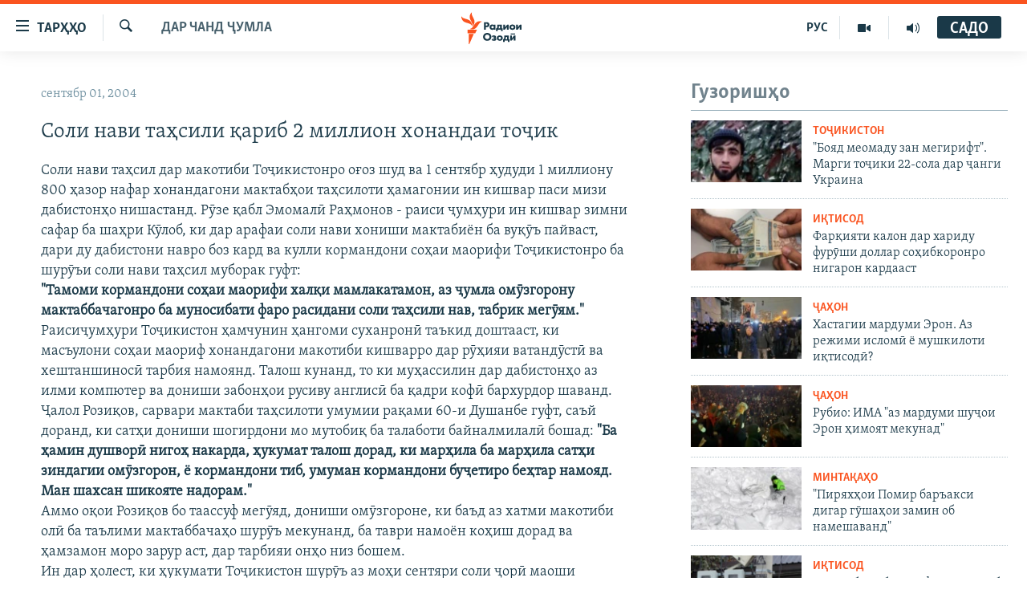

--- FILE ---
content_type: text/html; charset=utf-8
request_url: https://www.ozodi.org/a/600994.html
body_size: 33988
content:

<!DOCTYPE html>
<html lang="tg" dir="ltr" class="no-js">
<head>
<link href="/Content/responsive/RFE/tg-TJ/RFE-tg-TJ.css?&amp;av=0.0.0.0&amp;cb=370" rel="stylesheet"/>
<script src="https://tags.ozodi.org/rferl-pangea/prod/utag.sync.js"></script> <script type='text/javascript' src='https://www.youtube.com/iframe_api' async></script>
<link rel="manifest" href="/manifest.json">
<script type="text/javascript">
//a general 'js' detection, must be on top level in <head>, due to CSS performance
document.documentElement.className = "js";
var cacheBuster = "370";
var appBaseUrl = "/";
var imgEnhancerBreakpoints = [0, 144, 256, 408, 650, 1023, 1597];
var isLoggingEnabled = false;
var isPreviewPage = false;
var isLivePreviewPage = false;
if (!isPreviewPage) {
window.RFE = window.RFE || {};
window.RFE.cacheEnabledByParam = window.location.href.indexOf('nocache=1') === -1;
const url = new URL(window.location.href);
const params = new URLSearchParams(url.search);
// Remove the 'nocache' parameter
params.delete('nocache');
// Update the URL without the 'nocache' parameter
url.search = params.toString();
window.history.replaceState(null, '', url.toString());
} else {
window.addEventListener('load', function() {
const links = window.document.links;
for (let i = 0; i < links.length; i++) {
links[i].href = '#';
links[i].target = '_self';
}
})
}
var pwaEnabled = false;
var swCacheDisabled;
</script>
<meta charset="utf-8" />
<title>Соли нави таҳсили қариб 2 миллион хонандаи тоҷик</title>
<meta name="description" content="Соли нави таҳсил дар макотиби Тоҷикистонро оғоз шуд ва 1 сентябр ҳудуди 1 миллиону 800 ҳазор нафар хонандагони мактабҳои таҳсилоти ҳамагонии ин кишвар паси мизи дабистонҳо нишастанд. Рӯзе қабл Эмомалӣ Раҳмонов - раиси ҷумҳури ин кишвар зимни сафар ба шаҳри Кӯлоб, ки дар арафаи соли нави хониши..." />
<meta name="keywords" content="Дар чанд ҷумла, Тоҷикистон, Минтақаҳо" />
<meta name="viewport" content="width=device-width, initial-scale=1.0" />
<meta http-equiv="X-UA-Compatible" content="IE=edge" />
<meta name="robots" content="max-image-preview:large"><meta property="fb:pages" content="174906359256843" /> <meta name="yandex-verification" content="5dc03567353abd09" />
<link href="https://www.ozodi.org/a/600994.html" rel="canonical" />
<meta name="apple-mobile-web-app-title" content="РАО/РО" />
<meta name="apple-mobile-web-app-status-bar-style" content="black" />
<meta name="apple-itunes-app" content="app-id=1448678370, app-argument=//600994.ltr" />
<meta content="Соли нави таҳсили қариб 2 миллион хонандаи тоҷик" property="og:title" />
<meta content="Соли нави таҳсил дар макотиби Тоҷикистонро оғоз шуд ва 1 сентябр ҳудуди 1 миллиону 800 ҳазор нафар хонандагони мактабҳои таҳсилоти ҳамагонии ин кишвар паси мизи дабистонҳо нишастанд. Рӯзе қабл Эмомалӣ Раҳмонов - раиси ҷумҳури ин кишвар зимни сафар ба шаҳри Кӯлоб, ки дар арафаи соли нави хониши..." property="og:description" />
<meta content="article" property="og:type" />
<meta content="https://www.ozodi.org/a/600994.html" property="og:url" />
<meta content="Радиои Озодӣ" property="og:site_name" />
<meta content="https://www.facebook.com/radio.ozodi" property="article:publisher" />
<meta content="https://www.ozodi.org/Content/responsive/RFE/tg-TJ/img/top_logo_news.png" property="og:image" />
<meta content="1200" property="og:image:width" />
<meta content="675" property="og:image:height" />
<meta content="Рамзи сомона" property="og:image:alt" />
<meta content="210773346019074" property="fb:app_id" />
<meta content="summary_large_image" name="twitter:card" />
<meta content="@RadioiOzodi" name="twitter:site" />
<meta content="https://www.ozodi.org/Content/responsive/RFE/tg-TJ/img/top_logo_news.png" name="twitter:image" />
<meta content="Соли нави таҳсили қариб 2 миллион хонандаи тоҷик" name="twitter:title" />
<meta content="Соли нави таҳсил дар макотиби Тоҷикистонро оғоз шуд ва 1 сентябр ҳудуди 1 миллиону 800 ҳазор нафар хонандагони мактабҳои таҳсилоти ҳамагонии ин кишвар паси мизи дабистонҳо нишастанд. Рӯзе қабл Эмомалӣ Раҳмонов - раиси ҷумҳури ин кишвар зимни сафар ба шаҳри Кӯлоб, ки дар арафаи соли нави хониши..." name="twitter:description" />
<link rel="amphtml" href="https://www.ozodi.org/amp/600994.html" />
<script type="application/ld+json">{"articleSection":"Дар чанд ҷумла","isAccessibleForFree":true,"headline":"Соли нави таҳсили қариб 2 миллион хонандаи тоҷик","inLanguage":"tg-TJ","keywords":"Дар чанд ҷумла, Тоҷикистон, Минтақаҳо","author":{"@type":"Person","name":"РАО/РО"},"datePublished":"2004-09-01 14:26:28Z","dateModified":"2007-09-25 17:43:41Z","publisher":{"logo":{"width":512,"height":220,"@type":"ImageObject","url":"https://www.ozodi.org/Content/responsive/RFE/tg-TJ/img/logo.png"},"@type":"NewsMediaOrganization","url":"https://www.ozodi.org","sameAs":["http://facebook.com/radio.ozodi","http://www.youtube.com/user/Ozodivideo","https://www.instagram.com/radioiozodi/?hl=en","https://twitter.com/RadioiOzodi","https://t.me/radioozodi"],"name":"Радиои Озодӣ","alternateName":"Радиои Озодӣ"},"@context":"https://schema.org","@type":"NewsArticle","mainEntityOfPage":"https://www.ozodi.org/a/600994.html","url":"https://www.ozodi.org/a/600994.html","description":"Соли нави таҳсил дар макотиби Тоҷикистонро оғоз шуд ва 1 сентябр ҳудуди 1 миллиону 800 ҳазор нафар хонандагони мактабҳои таҳсилоти ҳамагонии ин кишвар паси мизи дабистонҳо нишастанд. Рӯзе қабл Эмомалӣ Раҳмонов - раиси ҷумҳури ин кишвар зимни сафар ба шаҳри Кӯлоб, ки дар арафаи соли нави хониши...","image":{"width":1080,"height":608,"@type":"ImageObject","url":"https://gdb.rferl.org/00000000-0000-0000-0000-000000000000_w1080_h608.gif"},"name":"Соли нави таҳсили қариб 2 миллион хонандаи тоҷик"}</script>
<script src="/Scripts/responsive/infographics.b?v=dVbZ-Cza7s4UoO3BqYSZdbxQZVF4BOLP5EfYDs4kqEo1&amp;av=0.0.0.0&amp;cb=370"></script>
<script src="/Scripts/responsive/loader.b?v=Q26XNwrL6vJYKjqFQRDnx01Lk2pi1mRsuLEaVKMsvpA1&amp;av=0.0.0.0&amp;cb=370"></script>
<link rel="icon" type="image/svg+xml" href="/Content/responsive/RFE/img/webApp/favicon.svg" />
<link rel="alternate icon" href="/Content/responsive/RFE/img/webApp/favicon.ico" />
<link rel="mask-icon" color="#ea6903" href="/Content/responsive/RFE/img/webApp/favicon_safari.svg" />
<link rel="apple-touch-icon" sizes="152x152" href="/Content/responsive/RFE/img/webApp/ico-152x152.png" />
<link rel="apple-touch-icon" sizes="144x144" href="/Content/responsive/RFE/img/webApp/ico-144x144.png" />
<link rel="apple-touch-icon" sizes="114x114" href="/Content/responsive/RFE/img/webApp/ico-114x114.png" />
<link rel="apple-touch-icon" sizes="72x72" href="/Content/responsive/RFE/img/webApp/ico-72x72.png" />
<link rel="apple-touch-icon-precomposed" href="/Content/responsive/RFE/img/webApp/ico-57x57.png" />
<link rel="icon" sizes="192x192" href="/Content/responsive/RFE/img/webApp/ico-192x192.png" />
<link rel="icon" sizes="128x128" href="/Content/responsive/RFE/img/webApp/ico-128x128.png" />
<meta name="msapplication-TileColor" content="#ffffff" />
<meta name="msapplication-TileImage" content="/Content/responsive/RFE/img/webApp/ico-144x144.png" />
<link rel="preload" href="/Content/responsive/fonts/Skolar-Lt_Cyrl_v2.4.woff" type="font/woff" as="font" crossorigin="anonymous" />
<link rel="preload" href="/Content/responsive/fonts/SkolarSans-Cn-Bd_LatnCyrl_v2.3.woff" type="font/woff" as="font" crossorigin="anonymous" />
<link rel="alternate" type="application/rss+xml" title="RFE/RL - Top Stories [RSS]" href="/api/" />
<link rel="sitemap" type="application/rss+xml" href="/sitemap.xml" />
</head>
<body class=" nav-no-loaded cc_theme pg-arch arch-news nojs-images ">
<script type="text/javascript" >
var analyticsData = {url:"https://www.ozodi.org/a/600994.html",property_id:"422",article_uid:"600994",page_title:"Соли нави таҳсили қариб 2 миллион хонандаи тоҷик",page_type:"article",content_type:"article",subcontent_type:"article",last_modified:"2007-09-25 17:43:41Z",pub_datetime:"2004-09-01 14:26:28Z",pub_year:"2004",pub_month:"09",pub_day:"01",pub_hour:"14",pub_weekday:"Wednesday",section:"дар чанд ҷумла",english_section:"news",byline:"",categories:"news,tajikistan,region",domain:"www.ozodi.org",language:"Tajik",language_service:"RFERL Tajik",platform:"web",copied:"no",copied_article:"",copied_title:"",runs_js:"Yes",cms_release:"8.44.0.0.370",enviro_type:"prod",slug:"",entity:"RFE",short_language_service:"TAJ",platform_short:"W",page_name:"Соли нави таҳсили қариб 2 миллион хонандаи тоҷик"};
</script>
<noscript><iframe src="https://www.googletagmanager.com/ns.html?id=GTM-WXZBPZ" height="0" width="0" style="display:none;visibility:hidden"></iframe></noscript><script type="text/javascript" data-cookiecategory="analytics">
var gtmEventObject = Object.assign({}, analyticsData, {event: 'page_meta_ready'});window.dataLayer = window.dataLayer || [];window.dataLayer.push(gtmEventObject);
if (top.location === self.location) { //if not inside of an IFrame
var renderGtm = "true";
if (renderGtm === "true") {
(function(w,d,s,l,i){w[l]=w[l]||[];w[l].push({'gtm.start':new Date().getTime(),event:'gtm.js'});var f=d.getElementsByTagName(s)[0],j=d.createElement(s),dl=l!='dataLayer'?'&l='+l:'';j.async=true;j.src='//www.googletagmanager.com/gtm.js?id='+i+dl;f.parentNode.insertBefore(j,f);})(window,document,'script','dataLayer','GTM-WXZBPZ');
}
}
</script>
<!--Analytics tag js version start-->
<script type="text/javascript" data-cookiecategory="analytics">
var utag_data = Object.assign({}, analyticsData, {});
if(typeof(TealiumTagFrom)==='function' && typeof(TealiumTagSearchKeyword)==='function') {
var utag_from=TealiumTagFrom();var utag_searchKeyword=TealiumTagSearchKeyword();
if(utag_searchKeyword!=null && utag_searchKeyword!=='' && utag_data["search_keyword"]==null) utag_data["search_keyword"]=utag_searchKeyword;if(utag_from!=null && utag_from!=='') utag_data["from"]=TealiumTagFrom();}
if(window.top!== window.self&&utag_data.page_type==="snippet"){utag_data.page_type = 'iframe';}
try{if(window.top!==window.self&&window.self.location.hostname===window.top.location.hostname){utag_data.platform = 'self-embed';utag_data.platform_short = 'se';}}catch(e){if(window.top!==window.self&&window.self.location.search.includes("platformType=self-embed")){utag_data.platform = 'cross-promo';utag_data.platform_short = 'cp';}}
(function(a,b,c,d){ a="https://tags.ozodi.org/rferl-pangea/prod/utag.js"; b=document;c="script";d=b.createElement(c);d.src=a;d.type="text/java"+c;d.async=true; a=b.getElementsByTagName(c)[0];a.parentNode.insertBefore(d,a); })();
</script>
<!--Analytics tag js version end-->
<!-- Analytics tag management NoScript -->
<noscript>
<img style="position: absolute; border: none;" src="https://ssc.ozodi.org/b/ss/bbgprod,bbgentityrferl/1/G.4--NS/1991033733?pageName=rfe%3ataj%3aw%3aarticle%3a%d0%a1%d0%be%d0%bb%d0%b8%20%d0%bd%d0%b0%d0%b2%d0%b8%20%d1%82%d0%b0%d2%b3%d1%81%d0%b8%d0%bb%d0%b8%20%d2%9b%d0%b0%d1%80%d0%b8%d0%b1%202%20%d0%bc%d0%b8%d0%bb%d0%bb%d0%b8%d0%be%d0%bd%20%d1%85%d0%be%d0%bd%d0%b0%d0%bd%d0%b4%d0%b0%d0%b8%20%d1%82%d0%be%d2%b7%d0%b8%d0%ba&amp;c6=%d0%a1%d0%be%d0%bb%d0%b8%20%d0%bd%d0%b0%d0%b2%d0%b8%20%d1%82%d0%b0%d2%b3%d1%81%d0%b8%d0%bb%d0%b8%20%d2%9b%d0%b0%d1%80%d0%b8%d0%b1%202%20%d0%bc%d0%b8%d0%bb%d0%bb%d0%b8%d0%be%d0%bd%20%d1%85%d0%be%d0%bd%d0%b0%d0%bd%d0%b4%d0%b0%d0%b8%20%d1%82%d0%be%d2%b7%d0%b8%d0%ba&amp;v36=8.44.0.0.370&amp;v6=D=c6&amp;g=https%3a%2f%2fwww.ozodi.org%2fa%2f600994.html&amp;c1=D=g&amp;v1=D=g&amp;events=event1,event52&amp;c16=rferl%20tajik&amp;v16=D=c16&amp;c5=news&amp;v5=D=c5&amp;ch=%d0%94%d0%b0%d1%80%20%d1%87%d0%b0%d0%bd%d0%b4%20%d2%b7%d1%83%d0%bc%d0%bb%d0%b0&amp;c15=tajik&amp;v15=D=c15&amp;c4=article&amp;v4=D=c4&amp;c14=600994&amp;v14=D=c14&amp;v20=no&amp;c17=web&amp;v17=D=c17&amp;mcorgid=518abc7455e462b97f000101%40adobeorg&amp;server=www.ozodi.org&amp;pageType=D=c4&amp;ns=bbg&amp;v29=D=server&amp;v25=rfe&amp;v30=422&amp;v105=D=User-Agent " alt="analytics" width="1" height="1" /></noscript>
<!-- End of Analytics tag management NoScript -->
<!--*** Accessibility links - For ScreenReaders only ***-->
<section>
<div class="sr-only">
<h2>Пайвандҳои дастрасӣ</h2>
<ul>
<li><a href="#content" data-disable-smooth-scroll="1">Ҷаҳиш ба мояи аслӣ</a></li>
<li><a href="#navigation" data-disable-smooth-scroll="1">Ҷаҳиш ба феҳристи аслӣ</a></li>
<li><a href="#txtHeaderSearch" data-disable-smooth-scroll="1">Ҷаҳиш ба ҷустор</a></li>
</ul>
</div>
</section>
<div dir="ltr">
<div id="page">
<aside>
<div class="c-lightbox overlay-modal">
<div class="c-lightbox__intro">
<h2 class="c-lightbox__intro-title"></h2>
<button class="btn btn--rounded c-lightbox__btn c-lightbox__intro-next" title="Баъдӣ">
<span class="ico ico--rounded ico-chevron-forward"></span>
<span class="sr-only">Баъдӣ</span>
</button>
</div>
<div class="c-lightbox__nav">
<button class="btn btn--rounded c-lightbox__btn c-lightbox__btn--close" title="Пӯшонед">
<span class="ico ico--rounded ico-close"></span>
<span class="sr-only">Пӯшонед</span>
</button>
<button class="btn btn--rounded c-lightbox__btn c-lightbox__btn--prev" title="Пешӣ">
<span class="ico ico--rounded ico-chevron-backward"></span>
<span class="sr-only">Пешӣ</span>
</button>
<button class="btn btn--rounded c-lightbox__btn c-lightbox__btn--next" title="Баъдӣ">
<span class="ico ico--rounded ico-chevron-forward"></span>
<span class="sr-only">Баъдӣ</span>
</button>
</div>
<div class="c-lightbox__content-wrap">
<figure class="c-lightbox__content">
<span class="c-spinner c-spinner--lightbox">
<img src="/Content/responsive/img/player-spinner.png"
alt="лутфан мунтазир бошед "
title="лутфан мунтазир бошед " />
</span>
<div class="c-lightbox__img">
<div class="thumb">
<img src="" alt="" />
</div>
</div>
<figcaption>
<div class="c-lightbox__info c-lightbox__info--foot">
<span class="c-lightbox__counter"></span>
<span class="caption c-lightbox__caption"></span>
</div>
</figcaption>
</figure>
</div>
<div class="hidden">
<div class="content-advisory__box content-advisory__box--lightbox">
<span class="content-advisory__box-text">Тасвир саҳнаҳое дорад, ки шояд барои дигарон нофорам бошанд.</span>
<button class="btn btn--transparent content-advisory__box-btn m-t-md" value="text" type="button">
<span class="btn__text">
Пардабардорӣ
</span>
</button>
</div>
</div>
</div>
<div class="ctc-message pos-fix">
<div class="ctc-message__inner">Тор нусхагирӣ шуд</div>
</div>
</aside>
<div class="hdr-20 hdr-20--big">
<div class="hdr-20__inner">
<div class="hdr-20__max pos-rel">
<div class="hdr-20__side hdr-20__side--primary d-flex">
<label data-for="main-menu-ctrl" data-switcher-trigger="true" data-switch-target="main-menu-ctrl" class="burger hdr-trigger pos-rel trans-trigger" data-trans-evt="click" data-trans-id="menu">
<span class="ico ico-close hdr-trigger__ico hdr-trigger__ico--close burger__ico burger__ico--close"></span>
<span class="ico ico-menu hdr-trigger__ico hdr-trigger__ico--open burger__ico burger__ico--open"></span>
<span class="burger__label">ТАРҲҲО</span>
</label>
<div class="menu-pnl pos-fix trans-target" data-switch-target="main-menu-ctrl" data-trans-id="menu">
<div class="menu-pnl__inner">
<nav class="main-nav menu-pnl__item menu-pnl__item--first">
<ul class="main-nav__list accordeon" data-analytics-tales="false" data-promo-name="link" data-location-name="nav,secnav">
<li class="main-nav__item accordeon__item" data-switch-target="menu-item-3142">
<label class="main-nav__item-name main-nav__item-name--label accordeon__control-label" data-switcher-trigger="true" data-for="menu-item-3142">
Гӯшаҳо
<span class="ico ico-chevron-down main-nav__chev"></span>
</label>
<div class="main-nav__sub-list">
<a class="main-nav__item-name main-nav__item-name--link main-nav__item-name--sub" href="/z/542" title="Сиёсат" data-item-name="politics" >Сиёсат</a>
<a class="main-nav__item-name main-nav__item-name--link main-nav__item-name--sub" href="/z/543" title="Иқтисод" data-item-name="economics" >Иқтисод</a>
<a class="main-nav__item-name main-nav__item-name--link main-nav__item-name--sub" href="/z/16829" title="Ҷомеа" data-item-name="society" >Ҷомеа</a>
<a class="main-nav__item-name main-nav__item-name--link main-nav__item-name--sub" href="/z/23154" title="Қазияи &quot;Крокус&quot;" data-item-name="moscow-attack" >Қазияи &quot;Крокус&quot;</a>
<a class="main-nav__item-name main-nav__item-name--link main-nav__item-name--sub" href="/z/3537" title="Осиёи Марказӣ" data-item-name="central_asia" >Осиёи Марказӣ</a>
<a class="main-nav__item-name main-nav__item-name--link main-nav__item-name--sub" href="/z/545" title="Фарҳанг" data-item-name="culture" >Фарҳанг</a>
<a class="main-nav__item-name main-nav__item-name--link main-nav__item-name--sub" href="/z/17632" title="Меҳмони Озодӣ" data-item-name="guest-of-ozodi" >Меҳмони Озодӣ</a>
<a class="main-nav__item-name main-nav__item-name--link main-nav__item-name--sub" href="/z/562" title="Варзиш" data-item-name="Sports" >Варзиш</a>
</div>
</li>
<li class="main-nav__item">
<a class="main-nav__item-name main-nav__item-name--link" href="/freetalk" title="Гапи Озод" data-item-name="gapi-ozod" >Гапи Озод</a>
</li>
<li class="main-nav__item">
<a class="main-nav__item-name main-nav__item-name--link" href="/migrantslife" title="Рӯзгори муҳоҷир" data-item-name="migrantslife" >Рӯзгори муҳоҷир</a>
</li>
<li class="main-nav__item">
<a class="main-nav__item-name main-nav__item-name--link" href="/hellosister" title="Салом, хоҳар" data-item-name="hellosister" >Салом, хоҳар</a>
</li>
<li class="main-nav__item">
<a class="main-nav__item-name main-nav__item-name--link" href="/investigation" title="Таҳқиқот" data-item-name="investigation" >Таҳқиқот</a>
</li>
<li class="main-nav__item">
<a class="main-nav__item-name main-nav__item-name--link" href="/z/22610" title="Ҷанг дар Украина" data-item-name="ukraine-war" >Ҷанг дар Украина</a>
</li>
<li class="main-nav__item accordeon__item" data-switch-target="menu-item-3160">
<label class="main-nav__item-name main-nav__item-name--label accordeon__control-label" data-switcher-trigger="true" data-for="menu-item-3160">
Назари мардум
<span class="ico ico-chevron-down main-nav__chev"></span>
</label>
<div class="main-nav__sub-list">
<a class="main-nav__item-name main-nav__item-name--link main-nav__item-name--sub" href="/z/2673" title="Блогистон" data-item-name="Blogistan" >Блогистон</a>
<a class="main-nav__item-name main-nav__item-name--link main-nav__item-name--sub" href="/z/21718" title="Озодӣ Онлайн" data-item-name="ozodi-online" >Озодӣ Онлайн</a>
</div>
</li>
<li class="main-nav__item accordeon__item" data-switch-target="menu-item-3161">
<label class="main-nav__item-name main-nav__item-name--label accordeon__control-label" data-switcher-trigger="true" data-for="menu-item-3161">
Чандрасонаӣ
<span class="ico ico-chevron-down main-nav__chev"></span>
</label>
<div class="main-nav__sub-list">
<a class="main-nav__item-name main-nav__item-name--link main-nav__item-name--sub" href="/z/643" title="Видео" data-item-name="video_report" >Видео</a>
<a class="main-nav__item-name main-nav__item-name--link main-nav__item-name--sub" href="/z/16875" title="Нигористон" data-item-name="photo-gallery" >Нигористон</a>
<a class="main-nav__item-name main-nav__item-name--link main-nav__item-name--sub" href="/z/17274" title="Гузоришҳои радиоӣ" data-item-name="radio-reports" >Гузоришҳои радиоӣ</a>
</div>
</li>
<li class="main-nav__item">
<a class="main-nav__item-name main-nav__item-name--link" href="/ozodi-lists" title="Рӯйхатҳо" data-item-name="ozodi-lists" >Рӯйхатҳо</a>
</li>
<li class="main-nav__item">
<a class="main-nav__item-name main-nav__item-name--link" href="/z/23080" title="Китобҳои Озодӣ" data-item-name="books" >Китобҳои Озодӣ</a>
</li>
</ul>
</nav>
<div class="menu-pnl__item">
<a href="https://rus.ozodi.org" class="menu-pnl__item-link" alt="Русский">Русский</a>
</div>
<div class="menu-pnl__item menu-pnl__item--social">
<h5 class="menu-pnl__sub-head">Пайгирӣ кунед </h5>
<a href="https://news.google.com/publications/CAAqBwgKMOiFhAEwv7sO?hl=ru&amp;gl=RU&amp;ceid=RU%3Aru" title="Моро дар Google News пайгирӣ кунед" data-analytics-text="follow_on_google_news" class="btn btn--rounded btn--social-inverted menu-pnl__btn js-social-btn btn-g-news" target="_blank" rel="noopener">
<span class="ico ico-google-news ico--rounded"></span>
</a>
<a href="http://facebook.com/radio.ozodi" title="Моро дар Facebook пайгирӣ кунед" data-analytics-text="follow_on_facebook" class="btn btn--rounded btn--social-inverted menu-pnl__btn js-social-btn btn-facebook" target="_blank" rel="noopener">
<span class="ico ico-facebook-alt ico--rounded"></span>
</a>
<a href="http://www.youtube.com/user/Ozodivideo" title="Моро дар Youtube пайгирӣ кунед" data-analytics-text="follow_on_youtube" class="btn btn--rounded btn--social-inverted menu-pnl__btn js-social-btn btn-youtube" target="_blank" rel="noopener">
<span class="ico ico-youtube ico--rounded"></span>
</a>
<a href="https://www.instagram.com/radioiozodi/?hl=en" title="Моро дар Инстаграм пайгирӣ кунед" data-analytics-text="follow_on_instagram" class="btn btn--rounded btn--social-inverted menu-pnl__btn js-social-btn btn-instagram" target="_blank" rel="noopener">
<span class="ico ico-instagram ico--rounded"></span>
</a>
<a href="https://twitter.com/RadioiOzodi" title="Моро дар Twitter пайгирӣ кунед" data-analytics-text="follow_on_twitter" class="btn btn--rounded btn--social-inverted menu-pnl__btn js-social-btn btn-twitter" target="_blank" rel="noopener">
<span class="ico ico-twitter ico--rounded"></span>
</a>
<a href="https://t.me/radioozodi" title="Моро дар Telegram пайгирӣ кунед" data-analytics-text="follow_on_telegram" class="btn btn--rounded btn--social-inverted menu-pnl__btn js-social-btn btn-telegram" target="_blank" rel="noopener">
<span class="ico ico-telegram ico--rounded"></span>
</a>
</div>
<div class="menu-pnl__item">
<a href="/navigation/allsites" class="menu-pnl__item-link">
<span class="ico ico-languages "></span>
Ҳамаи сомонаҳои RFE/RL
</a>
</div>
</div>
</div>
<label data-for="top-search-ctrl" data-switcher-trigger="true" data-switch-target="top-search-ctrl" class="top-srch-trigger hdr-trigger">
<span class="ico ico-close hdr-trigger__ico hdr-trigger__ico--close top-srch-trigger__ico top-srch-trigger__ico--close"></span>
<span class="ico ico-search hdr-trigger__ico hdr-trigger__ico--open top-srch-trigger__ico top-srch-trigger__ico--open"></span>
</label>
<div class="srch-top srch-top--in-header" data-switch-target="top-search-ctrl">
<div class="container">
<form action="/s" class="srch-top__form srch-top__form--in-header" id="form-topSearchHeader" method="get" role="search"><label for="txtHeaderSearch" class="sr-only">Ҷустуҷӯ</label>
<input type="text" id="txtHeaderSearch" name="k" placeholder="Ҷустуҷӯи матн ..." accesskey="s" value="" class="srch-top__input analyticstag-event" onkeydown="if (event.keyCode === 13) { FireAnalyticsTagEventOnSearch('search', $dom.get('#txtHeaderSearch')[0].value) }" />
<button title="Ҷустуҷӯ" type="submit" class="btn btn--top-srch analyticstag-event" onclick="FireAnalyticsTagEventOnSearch('search', $dom.get('#txtHeaderSearch')[0].value) ">
<span class="ico ico-search"></span>
</button></form>
</div>
</div>
<a href="/" class="main-logo-link">
<img src="/Content/responsive/RFE/tg-TJ/img/logo-compact.svg" class="main-logo main-logo--comp" alt="Рамзи сомона">
<img src="/Content/responsive/RFE/tg-TJ/img/logo.svg" class="main-logo main-logo--big" alt="Рамзи сомона">
</a>
</div>
<div class="hdr-20__side hdr-20__side--secondary d-flex">
<a href="/radio/programs" title="Шунавед" class="hdr-20__secondary-item" data-item-name="audio">
<span class="ico ico-audio hdr-20__secondary-icon"></span>
</a>
<a href="https://www.youtube.com/user/Ozodivideo" title="YouTube" class="hdr-20__secondary-item" data-item-name="video">
<span class="ico ico-video hdr-20__secondary-icon"></span>
</a>
<a href="https://rus.ozodi.org" title="РУС" class="hdr-20__secondary-item hdr-20__secondary-item--lang" data-item-name="satellite">
РУС
</a>
<a href="/s" title="Ҷустуҷӯ" class="hdr-20__secondary-item hdr-20__secondary-item--search" data-item-name="search">
<span class="ico ico-search hdr-20__secondary-icon hdr-20__secondary-icon--search"></span>
</a>
<div class="hdr-20__secondary-item live-b-drop">
<div class="live-b-drop__off">
<a href="/live" class="live-b-drop__link" title="САДО" data-item-name="live">
<span class="badge badge--live-btn badge--live-btn-off">
САДО
</span>
</a>
</div>
<div class="live-b-drop__on hidden">
<label data-for="live-ctrl" data-switcher-trigger="true" data-switch-target="live-ctrl" class="live-b-drop__label pos-rel">
<span class="badge badge--live badge--live-btn">
САДО
</span>
<span class="ico ico-close live-b-drop__label-ico live-b-drop__label-ico--close"></span>
</label>
<div class="live-b-drop__panel" id="targetLivePanelDiv" data-switch-target="live-ctrl"></div>
</div>
</div>
<div class="srch-bottom">
<form action="/s" class="srch-bottom__form d-flex" id="form-bottomSearch" method="get" role="search"><label for="txtSearch" class="sr-only">Ҷустуҷӯ</label>
<input type="search" id="txtSearch" name="k" placeholder="Ҷустуҷӯи матн ..." accesskey="s" value="" class="srch-bottom__input analyticstag-event" onkeydown="if (event.keyCode === 13) { FireAnalyticsTagEventOnSearch('search', $dom.get('#txtSearch')[0].value) }" />
<button title="Ҷустуҷӯ" type="submit" class="btn btn--bottom-srch analyticstag-event" onclick="FireAnalyticsTagEventOnSearch('search', $dom.get('#txtSearch')[0].value) ">
<span class="ico ico-search"></span>
</button></form>
</div>
</div>
<img src="/Content/responsive/RFE/tg-TJ/img/logo-print.gif" class="logo-print" alt="Рамзи сомона">
<img src="/Content/responsive/RFE/tg-TJ/img/logo-print_color.png" class="logo-print logo-print--color" alt="Рамзи сомона">
</div>
</div>
</div>
<script>
if (document.body.className.indexOf('pg-home') > -1) {
var nav2In = document.querySelector('.hdr-20__inner');
var nav2Sec = document.querySelector('.hdr-20__side--secondary');
var secStyle = window.getComputedStyle(nav2Sec);
if (nav2In && window.pageYOffset < 150 && secStyle['position'] !== 'fixed') {
nav2In.classList.add('hdr-20__inner--big')
}
}
</script>
<div class="c-hlights c-hlights--breaking c-hlights--no-item" data-hlight-display="mobile,desktop">
<div class="c-hlights__wrap container p-0">
<div class="c-hlights__nav">
<a role="button" href="#" title="Пешӣ">
<span class="ico ico-chevron-backward m-0"></span>
<span class="sr-only">Пешӣ</span>
</a>
<a role="button" href="#" title="Баъдӣ">
<span class="ico ico-chevron-forward m-0"></span>
<span class="sr-only">Баъдӣ</span>
</a>
</div>
<span class="c-hlights__label">
<span class="">Хабари нав</span>
<span class="switcher-trigger">
<label data-for="more-less-1" data-switcher-trigger="true" class="switcher-trigger__label switcher-trigger__label--more p-b-0" title="Бештар">
<span class="ico ico-chevron-down"></span>
</label>
<label data-for="more-less-1" data-switcher-trigger="true" class="switcher-trigger__label switcher-trigger__label--less p-b-0" title="Камтар...">
<span class="ico ico-chevron-up"></span>
</label>
</span>
</span>
<ul class="c-hlights__items switcher-target" data-switch-target="more-less-1">
</ul>
</div>
</div> <div id="content">
<div class="container">
<div class="row">
<div class="col-sm-12 col-md-8">
<div class="news">
<h1 class="pg-title pg-title--move-to-header">
Дар чанд ҷумла
</h1>
<div id="newsItems" class="accordeon accordeon--scroll-adjust">
<div class="accordeon__item-wrap">
<div class="news__item news__item--unopenable accordeon__item sticky-btn-parent" data-switcher-opened=true data-switch-target="more-less-600994" data-article-id="600994" data-api-id="600994" data-api-type="1">
<div class="news__item-inner pos-rel">
<div class="publishing-details ">
<div class="published">
<span class="date" >
<time pubdate="pubdate" datetime="2004-09-01T19:26:28+05:00">
сентябр 01, 2004
</time>
</span>
</div>
</div>
<h1 class="title pg-title">
Соли нави таҳсили қариб 2 миллион хонандаи тоҷик
</h1>
<div class="news__buttons news__buttons--main pos-abs">
<button class="btn btn--news btn--news-more pos-abs">
<span class="ico ico-chevron-down"></span>
</button>
<button class="btn btn--news sticky-btn btn--news-less">
<span class="ico ico-close"></span>
</button>
</div>
<div class="wsw accordeon__target">
Соли нави таҳсил дар макотиби Тоҷикистонро оғоз шуд ва 1 сентябр ҳудуди 1 миллиону 800 ҳазор нафар хонандагони мактабҳои таҳсилоти ҳамагонии ин кишвар паси мизи дабистонҳо нишастанд. Рӯзе қабл Эмомалӣ Раҳмонов - раиси ҷумҳури ин кишвар зимни сафар ба шаҳри Кӯлоб, ки дар арафаи соли нави хониши мактабиён ба вуқӯъ пайваст, дари ду дабистони навро боз кард ва кулли кормандони соҳаи маорифи Тоҷикистонро ба шурӯъи соли нави таҳсил муборак гуфт: <br \="" /><strong>&quot;Тамоми кормандони соҳаи маорифи халқи мамлакатамон, аз ҷумла омӯзгорону мактаббачагонро ба муносибати фаро расидани соли таҳсили нав, табрик мегӯям.&quot;</strong><br \="" />Раисиҷумҳури Тоҷикистон ҳамчунин ҳангоми суханронӣ таъкид доштааст, ки масъулони соҳаи маориф хонандагони макотиби кишварро дар рӯҳияи ватандӯстӣ ва хештаншиносӣ тарбия намоянд. Талош кунанд, то ки муҳассилин дар дабистонҳо аз илми компютер ва дониши забонҳои русиву англисӣ ба қадри кофӣ бархурдор шаванд.<br \="" />Ҷалол Розиқов, сарвари мактаби таҳсилоти умумии рақами 60-и Душанбе гуфт, саъй доранд, ки сатҳи дониши шогирдони мо мутобиқ ба талаботи байналмилалӣ бошад: <strong>&quot;Ба ҳамин душворӣ нигоҳ накарда, ҳукумат талош дорад, ки марҳила ба марҳила сатҳи зиндагии омӯзгорон, ё кормандони тиб, умуман кормандони буҷетиро беҳтар намояд. Ман шахсан шикояте надорам.&quot;</strong> <br \="" />Аммо оқои Розиқов бо таассуф мегӯяд, дониши омӯзгороне, ки баъд аз хатми макотиби олӣ ба таълими мактаббачаҳо шурӯъ мекунанд, ба таври намоён коҳиш дорад ва ҳамзамон моро зарур аст, дар тарбияи онҳо низ бошем.<br \="" />Ин дар ҳолест, ки ҳукумати Тоҷикистон шурӯъ аз моҳи сентяри соли ҷорӣ маоши муаллимонро 25 дар сад афзоиш дод. Ҳамзамон дар асоси ислоҳоти соҳаи маорифи Тоҷикистон сарборӣ, ё ставкаи омӯзгорони макотиби таҳсилоти умумии ин кишвар зиёд гардида ва чанд фанни таълимӣ дар ин макотиб ихтисор, ё ба шумури дигар ихтисос ворид карда шуд. Дар ҳамин ҳол Мухтор Қурбонов, омӯзгори фанни математикаи як мактаби Душанбе мегӯяд, пас аз мавриди амал қарор гирифтани ин тасмимоти ҳукумат устодони макотиби Тоҷикистон дар як моҳ ҳудуди 27 сомонӣ, ё 9 доллар ҳаққулзаҳмат хоҳанд гирифт.<br \="" /><strong>Барот Юсуфӣ аз шаҳри Душанбе</strong>
</div>
<div class="pos-rel news__read-more">
<label class="news__read-more-label accordeon__control-label pos-abs" data-for="more-less-600994" data-switcher-trigger="true"></label>
<a class="btn btn--link news__read-more-btn" href="#" title="Идома">
<span class="btn__text">
Идома
</span>
</a>
</div>
<label data-for="more-less-600994" data-switcher-trigger="true" class="switcher-trigger__label accordeon__control-label news__control-label pos-abs"></label>
</div>
<div class="news__share-outer">
<div class="links">
<p class="buttons link-content-sharing p-0 ">
<button class="btn btn--link btn-content-sharing p-t-0 " id="btnContentSharing" value="text" role="Button" type="" title="имконияти бештари нашр">
<span class="ico ico-share ico--l"></span>
<span class="btn__text ">
Ба дигарон фиристед
</span>
</button>
</p>
<aside class="content-sharing js-content-sharing " role="complementary"
data-share-url="https://www.ozodi.org/a/600994.html" data-share-title="Соли нави таҳсили қариб 2 миллион хонандаи тоҷик" data-share-text="">
<div class="content-sharing__popover">
<h6 class="content-sharing__title">Ба дигарон фиристед</h6>
<button href="#close" id="btnCloseSharing" class="btn btn--text-like content-sharing__close-btn">
<span class="ico ico-close ico--l"></span>
</button>
<ul class="content-sharing__list">
<li class="content-sharing__item">
<div class="ctc ">
<input type="text" class="ctc__input" readonly="readonly">
<a href="" js-href="https://www.ozodi.org/a/600994.html" class="content-sharing__link ctc__button">
<span class="ico ico-copy-link ico--rounded ico--s"></span>
<span class="content-sharing__link-text">Линкро нусхабардорӣ кунед</span>
</a>
</div>
</li>
<li class="content-sharing__item">
<a href="https://facebook.com/sharer.php?u=https%3a%2f%2fwww.ozodi.org%2fa%2f600994.html"
data-analytics-text="share_on_facebook"
title="Facebook" target="_blank"
class="content-sharing__link js-social-btn">
<span class="ico ico-facebook ico--rounded ico--s"></span>
<span class="content-sharing__link-text">Facebook</span>
</a>
</li>
<li class="content-sharing__item">
<a href="https://twitter.com/share?url=https%3a%2f%2fwww.ozodi.org%2fa%2f600994.html&amp;text=%d0%a1%d0%be%d0%bb%d0%b8+%d0%bd%d0%b0%d0%b2%d0%b8+%d1%82%d0%b0%d2%b3%d1%81%d0%b8%d0%bb%d0%b8+%d2%9b%d0%b0%d1%80%d0%b8%d0%b1+2+%d0%bc%d0%b8%d0%bb%d0%bb%d0%b8%d0%be%d0%bd+%d1%85%d0%be%d0%bd%d0%b0%d0%bd%d0%b4%d0%b0%d0%b8+%d1%82%d0%be%d2%b7%d0%b8%d0%ba"
data-analytics-text="share_on_twitter"
title="X (Twitter)" target="_blank"
class="content-sharing__link js-social-btn">
<span class="ico ico-twitter ico--rounded ico--s"></span>
<span class="content-sharing__link-text">X (Twitter)</span>
</a>
</li>
<li class="content-sharing__item">
<a href="mailto:?body=https%3a%2f%2fwww.ozodi.org%2fa%2f600994.html&amp;subject=Соли нави таҳсили қариб 2 миллион хонандаи тоҷик"
title="Email"
class="content-sharing__link ">
<span class="ico ico-email ico--rounded ico--s"></span>
<span class="content-sharing__link-text">Email</span>
</a>
</li>
</ul>
</div>
</aside>
</div>
</div>
</div>
</div>
<div class="news__item news__item--spacer ">
<h4 class="title news__spacer-title">Ҳамаи хабарҳои имрӯзро дар инҷо бихонед</h4>
</div>
<div class="accordeon__item-wrap">
<div class="news__item news__item--unopenable accordeon__item sticky-btn-parent" data-switch-target="more-less-33645247" data-article-id="33645247" data-api-id="33645247" data-api-type="1">
<div class="news__item-inner pos-rel">
<div class="publishing-details ">
<div class="published">
<span class="date" >
<time pubdate="pubdate" datetime="2026-01-11T16:28:56+05:00">
январ 11, 2026
</time>
</span>
</div>
<div class="links">
<ul class="links__list">
<li class="links__item">
<a class="links__item-link" href="/author/муллораҷаб-юсуфӣ/mttvqr" title="Муллораҷаб Юсуфӣ">Муллораҷаб Юсуфӣ</a>
</li>
</ul>
</div>
</div>
<h1 class="title pg-title">
&quot;Аз газ заҳролуд шуданд&quot;. Ҳалокати як оилаи тоҷикистонӣ дар Русия
</h1>
<div class="cover-media">
<figure class="media-image js-media-expand">
<div class="img-wrap">
<div class="thumb thumb16_9">
<img src="https://gdb.rferl.org/24a97927-e17f-433c-4376-08de3c91433d_cx0_cy28_cw0_w250_r1_s.jpg" alt="Маросими видоъ бо ин оила 11 январ дар Самара гузашт" />
</div>
</div>
<figcaption>
<span class="caption">Маросими видоъ бо ин оила 11 январ дар Самара гузашт</span>
</figcaption>
</figure>
</div>
<div class="news__buttons news__buttons--main pos-abs">
<button class="btn btn--news btn--news-more pos-abs">
<span class="ico ico-chevron-down"></span>
</button>
<button class="btn btn--news sticky-btn btn--news-less">
<span class="ico ico-close"></span>
</button>
</div>
<div class="wsw accordeon__target">
<p><strong>Дар пайи заҳролуд шудан аз газ, як марди тоҷик бо ҳамсар ва духтари панҷсолааш дар шаҳри Самараи Русия ба ҳалокат расидаанд. Ҳодиса 7-уми январ рух дода, наздикони мард танҳо як рӯз баъд аз он хабардор шудаанд.</strong></p><p>Яке аз дӯстони марди фавтида 11-уми январ ба Радиои Озодӣ гуфт, ҷасади Алӣ ва ҳамсару духтарашро имрӯз ба Тоҷикистон мефиристанд. Фавтидагон сокинони маҳаллаи Туркманистони шаҳри Бохтар будаанд.</p><p>&quot;Рӯзи 7-уми январ Алӣ ва ҳамсару духтараш аз газ заҳролуд мешаванд. Хешу табор аз Тоҷикистон як рӯз занг мезананд, аммо ба зангҳояшон касе ҷавоб намедиҳад. Як рӯз баъд наздикони Алӣ, ки дар Самара буданд ба хонааш мераванд ва дарро шикаста медароянд. Маълум шуд, ки баъди заҳролуд шудан аз газ, Алӣ аз хоб бедор шуда, кӯшиш мекунад дари ҳаммомро кушояд, аммо ҳамонҷо мефавтад. Ҳамсараш низ ҳомиладор буд&quot;, - гуфт яке аз дӯстони марди фавтида.</p><p>Ҳамсуҳбати мо гуфт, соли гузашта дар пайи сӯхтори манзилашон дар Самара писари сесолаи Алӣ ба ҳалокат расида буд. Баъди ин ҳодиса, ҳамсари Алӣ пойфишорӣ доштааст, ки ба Тоҷикистон баргарданд.</p><p>&quot;Алӣ дар яке аз баландошёнаҳои Бохтар хона харида буд ва ин оила мунтазири тамом шудани таъмири хона буданд. Аммо имрӯз ҷасадашонро мефиристем&quot;, - гуфт дӯсти Алӣ.</p><div class="clear"></div>
<div class="wsw__embed">
<div class="infgraphicsAttach" >
<script type="text/javascript">
initInfographics(
{
groups:[],
params:[{"Name":"embed_code","Value":"&lt;blockquote class=\"instagram-media\" data-instgrm-captioned data-instgrm-permalink=\"https://www.instagram.com/reel/DTXmKxLD4_H/?utm_source=ig_embed&amp;utm_campaign=loading\" data-instgrm-version=\"14\" style=\" background:#FFF; border:0; border-radius:3px; box-shadow:0 0 1px 0 rgba(0,0,0,0.5),0 1px 10px 0 rgba(0,0,0,0.15); margin: 1px; max-width:540px; min-width:326px; padding:0; width:99.375%; width:-webkit-calc(100% - 2px); width:calc(100% - 2px);\"&gt;&lt;div style=\"padding:16px;\"&gt; &lt;a href=\"https://www.instagram.com/reel/DTXmKxLD4_H/?utm_source=ig_embed&amp;utm_campaign=loading\" style=\" background:#FFFFFF; line-height:0; padding:0 0; text-align:center; text-decoration:none; width:100%;\" target=\"_blank\"&gt; &lt;div style=\" display: flex; flex-direction: row; align-items: center;\"&gt; &lt;div style=\"background-color: #F4F4F4; border-radius: 50%; flex-grow: 0; height: 40px; margin-right: 14px; width: 40px;\"&gt;&lt;/div&gt; &lt;div style=\"display: flex; flex-direction: column; flex-grow: 1; justify-content: center;\"&gt; &lt;div style=\" background-color: #F4F4F4; border-radius: 4px; flex-grow: 0; height: 14px; margin-bottom: 6px; width: 100px;\"&gt;&lt;/div&gt; &lt;div style=\" background-color: #F4F4F4; border-radius: 4px; flex-grow: 0; height: 14px; width: 60px;\"&gt;&lt;/div&gt;&lt;/div&gt;&lt;/div&gt;&lt;div style=\"padding: 19% 0;\"&gt;&lt;/div&gt; &lt;div style=\"display:block; height:50px; margin:0 auto 12px; width:50px;\"&gt;&lt;svg width=\"50px\" height=\"50px\" viewBox=\"0 0 60 60\" version=\"1.1\" xmlns=\"https://www.w3.org/2000/svg\" xmlns:xlink=\"https://www.w3.org/1999/xlink\"&gt;&lt;g stroke=\"none\" stroke-width=\"1\" fill=\"none\" fill-rule=\"evenodd\"&gt;&lt;g transform=\"translate(-511.000000, -20.000000)\" fill=\"#000000\"&gt;&lt;g&gt;&lt;path d=\"M556.869,30.41 C554.814,30.41 553.148,32.076 553.148,34.131 C553.148,36.186 554.814,37.852 556.869,37.852 C558.924,37.852 560.59,36.186 560.59,34.131 C560.59,32.076 558.924,30.41 556.869,30.41 M541,60.657 C535.114,60.657 530.342,55.887 530.342,50 C530.342,44.114 535.114,39.342 541,39.342 C546.887,39.342 551.658,44.114 551.658,50 C551.658,55.887 546.887,60.657 541,60.657 M541,33.886 C532.1,33.886 524.886,41.1 524.886,50 C524.886,58.899 532.1,66.113 541,66.113 C549.9,66.113 557.115,58.899 557.115,50 C557.115,41.1 549.9,33.886 541,33.886 M565.378,62.101 C565.244,65.022 564.756,66.606 564.346,67.663 C563.803,69.06 563.154,70.057 562.106,71.106 C561.058,72.155 560.06,72.803 558.662,73.347 C557.607,73.757 556.021,74.244 553.102,74.378 C549.944,74.521 548.997,74.552 541,74.552 C533.003,74.552 532.056,74.521 528.898,74.378 C525.979,74.244 524.393,73.757 523.338,73.347 C521.94,72.803 520.942,72.155 519.894,71.106 C518.846,70.057 518.197,69.06 517.654,67.663 C517.244,66.606 516.755,65.022 516.623,62.101 C516.479,58.943 516.448,57.996 516.448,50 C516.448,42.003 516.479,41.056 516.623,37.899 C516.755,34.978 517.244,33.391 517.654,32.338 C518.197,30.938 518.846,29.942 519.894,28.894 C520.942,27.846 521.94,27.196 523.338,26.654 C524.393,26.244 525.979,25.756 528.898,25.623 C532.057,25.479 533.004,25.448 541,25.448 C548.997,25.448 549.943,25.479 553.102,25.623 C556.021,25.756 557.607,26.244 558.662,26.654 C560.06,27.196 561.058,27.846 562.106,28.894 C563.154,29.942 563.803,30.938 564.346,32.338 C564.756,33.391 565.244,34.978 565.378,37.899 C565.522,41.056 565.552,42.003 565.552,50 C565.552,57.996 565.522,58.943 565.378,62.101 M570.82,37.631 C570.674,34.438 570.167,32.258 569.425,30.349 C568.659,28.377 567.633,26.702 565.965,25.035 C564.297,23.368 562.623,22.342 560.652,21.575 C558.743,20.834 556.562,20.326 553.369,20.18 C550.169,20.033 549.148,20 541,20 C532.853,20 531.831,20.033 528.631,20.18 C525.438,20.326 523.257,20.834 521.349,21.575 C519.376,22.342 517.703,23.368 516.035,25.035 C514.368,26.702 513.342,28.377 512.574,30.349 C511.834,32.258 511.326,34.438 511.181,37.631 C511.035,40.831 511,41.851 511,50 C511,58.147 511.035,59.17 511.181,62.369 C511.326,65.562 511.834,67.743 512.574,69.651 C513.342,71.625 514.368,73.296 516.035,74.965 C517.703,76.634 519.376,77.658 521.349,78.425 C523.257,79.167 525.438,79.673 528.631,79.82 C531.831,79.965 532.853,80.001 541,80.001 C549.148,80.001 550.169,79.965 553.369,79.82 C556.562,79.673 558.743,79.167 560.652,78.425 C562.623,77.658 564.297,76.634 565.965,74.965 C567.633,73.296 568.659,71.625 569.425,69.651 C570.167,67.743 570.674,65.562 570.82,62.369 C570.966,59.17 571,58.147 571,50 C571,41.851 570.966,40.831 570.82,37.631\"&gt;&lt;/path&gt;&lt;/g&gt;&lt;/g&gt;&lt;/g&gt;&lt;/svg&gt;&lt;/div&gt;&lt;div style=\"padding-top: 8px;\"&gt; &lt;div style=\" color:#3897f0; font-family:Arial,sans-serif; font-size:14px; font-style:normal; font-weight:550; line-height:18px;\"&gt;Посмотреть эту публикацию в Instagram&lt;/div&gt;&lt;/div&gt;&lt;div style=\"padding: 12.5% 0;\"&gt;&lt;/div&gt; &lt;div style=\"display: flex; flex-direction: row; margin-bottom: 14px; align-items: center;\"&gt;&lt;div&gt; &lt;div style=\"background-color: #F4F4F4; border-radius: 50%; height: 12.5px; width: 12.5px; transform: translateX(0px) translateY(7px);\"&gt;&lt;/div&gt; &lt;div style=\"background-color: #F4F4F4; height: 12.5px; transform: rotate(-45deg) translateX(3px) translateY(1px); width: 12.5px; flex-grow: 0; margin-right: 14px; margin-left: 2px;\"&gt;&lt;/div&gt; &lt;div style=\"background-color: #F4F4F4; border-radius: 50%; height: 12.5px; width: 12.5px; transform: translateX(9px) translateY(-18px);\"&gt;&lt;/div&gt;&lt;/div&gt;&lt;div style=\"margin-left: 8px;\"&gt; &lt;div style=\" background-color: #F4F4F4; border-radius: 50%; flex-grow: 0; height: 20px; width: 20px;\"&gt;&lt;/div&gt; &lt;div style=\" width: 0; height: 0; border-top: 2px solid transparent; border-left: 6px solid #f4f4f4; border-bottom: 2px solid transparent; transform: translateX(16px) translateY(-4px) rotate(30deg)\"&gt;&lt;/div&gt;&lt;/div&gt;&lt;div style=\"margin-left: auto;\"&gt; &lt;div style=\" width: 0px; border-top: 8px solid #F4F4F4; border-right: 8px solid transparent; transform: translateY(16px);\"&gt;&lt;/div&gt; &lt;div style=\" background-color: #F4F4F4; flex-grow: 0; height: 12px; width: 16px; transform: translateY(-4px);\"&gt;&lt;/div&gt; &lt;div style=\" width: 0; height: 0; border-top: 8px solid #F4F4F4; border-left: 8px solid transparent; transform: translateY(-4px) translateX(8px);\"&gt;&lt;/div&gt;&lt;/div&gt;&lt;/div&gt; &lt;div style=\"display: flex; flex-direction: column; flex-grow: 1; justify-content: center; margin-bottom: 24px;\"&gt; &lt;div style=\" background-color: #F4F4F4; border-radius: 4px; flex-grow: 0; height: 14px; margin-bottom: 6px; width: 224px;\"&gt;&lt;/div&gt; &lt;div style=\" background-color: #F4F4F4; border-radius: 4px; flex-grow: 0; height: 14px; width: 144px;\"&gt;&lt;/div&gt;&lt;/div&gt;&lt;/a&gt;&lt;p style=\" color:#c9c8cd; font-family:Arial,sans-serif; font-size:14px; line-height:17px; margin-bottom:0; margin-top:8px; overflow:hidden; padding:8px 0 7px; text-align:center; text-overflow:ellipsis; white-space:nowrap;\"&gt;&lt;a href=\"https://www.instagram.com/reel/DTXmKxLD4_H/?utm_source=ig_embed&amp;utm_campaign=loading\" style=\" color:#c9c8cd; font-family:Arial,sans-serif; font-size:14px; font-style:normal; font-weight:normal; line-height:17px; text-decoration:none;\" target=\"_blank\"&gt;Публикация от radioiozodi (@radioiozodi)&lt;/a&gt;&lt;/p&gt;&lt;/div&gt;&lt;/blockquote&gt;\n&lt;script async src=\"//www.instagram.com/embed.js\"&gt;&lt;/script&gt;","DefaultValue":"","HtmlEncode":true,"Type":"String"}],
isMobile:true
});
</script>
<div class="instagramSnippetDiv"></div>
<script type="text/javascript">
(function (d) {
var paramLink = Infographics.Param["embed_code"],
render = function() {
var decodeAndParseHtml = function(html) {
var txt = document.createElement("textarea");
txt.innerHTML = html;
var frame = document.createElement('iframe');
frame.style.display = 'none';
document.body.appendChild(frame);
frame.contentDocument.open();
frame.contentDocument.write(txt.value);
frame.contentDocument.close();
var el = frame.contentDocument.body.firstChild;
document.body.removeChild(frame);
return el;
};
window.FB = undefined;
var oThisInstagramSnippet=d.querySelector(".instagramSnippetDiv:not(.instagramSnippetRendered)");
oThisInstagramSnippet.append(decodeAndParseHtml(paramLink));
var scriptEle = d.createElement("script");
scriptEle.src = "\/\/www.instagram.com\/embed.js";
scriptEle.setAttribute('async', '');
oThisInstagramSnippet.appendChild(scriptEle);
oThisInstagramSnippet.className = oThisInstagramSnippet.className + " instagramSnippetRendered";
var rendered = d.querySelector(".instagramSnippetRendered");
rendered.style = "display:flex;justify-content:center;"
};
render();
})(document);
</script>
</div>
</div><p>Русия макони кору зиндагии ҳазорон муҳоҷир аз Тоҷикистон аст. Солона наздики ҳазор тоҷикистонӣ аз беморӣ ё дар ҳодисаҳои нохуш дар Русия мефавтанд.</p>
</div>
<div class="pos-rel news__read-more">
<label class="news__read-more-label accordeon__control-label pos-abs" data-for="more-less-33645247" data-switcher-trigger="true"></label>
<a class="btn btn--link news__read-more-btn" href="#" title="Идома">
<span class="btn__text">
Идома
</span>
</a>
</div>
<label data-for="more-less-33645247" data-switcher-trigger="true" class="switcher-trigger__label accordeon__control-label news__control-label pos-abs"></label>
</div>
<div class="news__share-outer">
<div class="links">
<p class="buttons link-content-sharing p-0 ">
<button class="btn btn--link btn-content-sharing p-t-0 " id="btnContentSharing" value="text" role="Button" type="" title="имконияти бештари нашр">
<span class="ico ico-share ico--l"></span>
<span class="btn__text ">
Ба дигарон фиристед
</span>
</button>
</p>
<aside class="content-sharing js-content-sharing " role="complementary"
data-share-url="/a/az-gaz-zahrolud-shudand-halokati-yak-oila-az-tojikiston-dar-rusiya/33645247.html" data-share-title="&quot;Аз газ заҳролуд шуданд&quot;. Ҳалокати як оилаи тоҷикистонӣ дар Русия" data-share-text="">
<div class="content-sharing__popover">
<h6 class="content-sharing__title">Ба дигарон фиристед</h6>
<button href="#close" id="btnCloseSharing" class="btn btn--text-like content-sharing__close-btn">
<span class="ico ico-close ico--l"></span>
</button>
<ul class="content-sharing__list">
<li class="content-sharing__item">
<div class="ctc ">
<input type="text" class="ctc__input" readonly="readonly">
<a href="" js-href="/a/az-gaz-zahrolud-shudand-halokati-yak-oila-az-tojikiston-dar-rusiya/33645247.html" class="content-sharing__link ctc__button">
<span class="ico ico-copy-link ico--rounded ico--s"></span>
<span class="content-sharing__link-text">Линкро нусхабардорӣ кунед</span>
</a>
</div>
</li>
<li class="content-sharing__item">
<a href="https://facebook.com/sharer.php?u=%2fa%2faz-gaz-zahrolud-shudand-halokati-yak-oila-az-tojikiston-dar-rusiya%2f33645247.html"
data-analytics-text="share_on_facebook"
title="Facebook" target="_blank"
class="content-sharing__link js-social-btn">
<span class="ico ico-facebook ico--rounded ico--s"></span>
<span class="content-sharing__link-text">Facebook</span>
</a>
</li>
<li class="content-sharing__item">
<a href="https://twitter.com/share?url=%2fa%2faz-gaz-zahrolud-shudand-halokati-yak-oila-az-tojikiston-dar-rusiya%2f33645247.html&amp;text=%22%d0%90%d0%b7+%d0%b3%d0%b0%d0%b7+%d0%b7%d0%b0%d2%b3%d1%80%d0%be%d0%bb%d1%83%d0%b4+%d1%88%d1%83%d0%b4%d0%b0%d0%bd%d0%b4%22.+%d2%b2%d0%b0%d0%bb%d0%be%d0%ba%d0%b0%d1%82%d0%b8+%d1%8f%d0%ba+%d0%be%d0%b8%d0%bb%d0%b0%d0%b8+%d1%82%d0%be%d2%b7%d0%b8%d0%ba%d0%b8%d1%81%d1%82%d0%be%d0%bd%d3%a3+%d0%b4%d0%b0%d1%80+%d0%a0%d1%83%d1%81%d0%b8%d1%8f"
data-analytics-text="share_on_twitter"
title="X (Twitter)" target="_blank"
class="content-sharing__link js-social-btn">
<span class="ico ico-twitter ico--rounded ico--s"></span>
<span class="content-sharing__link-text">X (Twitter)</span>
</a>
</li>
<li class="content-sharing__item">
<a href="mailto:?body=%2fa%2faz-gaz-zahrolud-shudand-halokati-yak-oila-az-tojikiston-dar-rusiya%2f33645247.html&amp;subject=&quot;Аз газ заҳролуд шуданд&quot;. Ҳалокати як оилаи тоҷикистонӣ дар Русия"
title="Email"
class="content-sharing__link ">
<span class="ico ico-email ico--rounded ico--s"></span>
<span class="content-sharing__link-text">Email</span>
</a>
</li>
</ul>
</div>
</aside>
</div>
</div>
</div>
</div>
<div class="accordeon__item-wrap">
<div class="news__item news__item--unopenable accordeon__item sticky-btn-parent" data-switch-target="more-less-33645169" data-article-id="33645169" data-api-id="33645169" data-api-type="1">
<div class="news__item-inner pos-rel">
<div class="publishing-details ">
<div class="published">
<span class="date" >
<time pubdate="pubdate" datetime="2026-01-11T10:34:51+05:00">
январ 11, 2026
</time>
</span>
</div>
</div>
<h1 class="title pg-title">
Трамп: ИМА ҳамсоягии Русия ва Чинро намехоҳад
</h1>
<div class="cover-media">
<figure class="media-image js-media-expand">
<div class="img-wrap">
<div class="thumb thumb16_9">
<img src="https://gdb.rferl.org/c1b2d855-bbb2-4d8a-b47d-8d4069719ce4_w250_r1_s.jpg" alt="" />
</div>
</div>
</figure>
</div>
<div class="news__buttons news__buttons--main pos-abs">
<button class="btn btn--news btn--news-more pos-abs">
<span class="ico ico-chevron-down"></span>
</button>
<button class="btn btn--news sticky-btn btn--news-less">
<span class="ico ico-close"></span>
</button>
</div>
<div class="wsw accordeon__target">
<p><strong>Президенти ИМА Доналд Трамп зимни вохӯрӣ бо роҳбарони ширкатҳои нафтӣ дар Кохи Сафед бори дигар гуфт, назорат бар Гренландия барои амнияти миллии ИМА зарур аст.</strong></p><p>Трамп 9-уми январ гуфт, &quot;агар мо ин корро накунем Русия ва Чин назорати Гренландияро ба даст мегиранд. Мо намехоҳем, ки Русия ва Чин дар ҳамсоягии мо бошанд&quot;.</p><p>Раиси ҷумҳури Амрико ҳамчунин ҳаққи Дания бар ҷазираи Гренландияро зери суол бурда афзуд, &quot;500 сол пеш омадани қаиқе ба инҷо&quot; маънои онро надорад, ки ҷазира моли Дания аст.</p><p>Неруҳои амрикоӣ дар асоси созиш бо Дания дар Гренландия ҳузур доранд, вале Доналд Трамп инро нокофӣ мехонад.</p><p>Изҳоротҳои батакрори Доналд Трамп дар бораи зери назорат гирифтани Гренландия нигаронии ҷиддии роҳбарони Аврупоро ба миён овардааст.</p><p>Гренландия, бузургтарин ҷазира дар дунё дар шимолу шарқи қораи Амрико ҷойгир аст ва он аз ҷониби Дания, як кишвари аврупоӣ идора мешавад.</p>
</div>
<div class="pos-rel news__read-more">
<label class="news__read-more-label accordeon__control-label pos-abs" data-for="more-less-33645169" data-switcher-trigger="true"></label>
<a class="btn btn--link news__read-more-btn" href="#" title="Идома">
<span class="btn__text">
Идома
</span>
</a>
</div>
<label data-for="more-less-33645169" data-switcher-trigger="true" class="switcher-trigger__label accordeon__control-label news__control-label pos-abs"></label>
</div>
<div class="news__share-outer">
<div class="links">
<p class="buttons link-content-sharing p-0 ">
<button class="btn btn--link btn-content-sharing p-t-0 " id="btnContentSharing" value="text" role="Button" type="" title="имконияти бештари нашр">
<span class="ico ico-share ico--l"></span>
<span class="btn__text ">
Ба дигарон фиристед
</span>
</button>
</p>
<aside class="content-sharing js-content-sharing " role="complementary"
data-share-url="/a/tramp-ima-hamsoyagii-rusiya-va-chinro-namekhohad/33645169.html" data-share-title="Трамп: ИМА ҳамсоягии Русия ва Чинро намехоҳад" data-share-text="">
<div class="content-sharing__popover">
<h6 class="content-sharing__title">Ба дигарон фиристед</h6>
<button href="#close" id="btnCloseSharing" class="btn btn--text-like content-sharing__close-btn">
<span class="ico ico-close ico--l"></span>
</button>
<ul class="content-sharing__list">
<li class="content-sharing__item">
<div class="ctc ">
<input type="text" class="ctc__input" readonly="readonly">
<a href="" js-href="/a/tramp-ima-hamsoyagii-rusiya-va-chinro-namekhohad/33645169.html" class="content-sharing__link ctc__button">
<span class="ico ico-copy-link ico--rounded ico--s"></span>
<span class="content-sharing__link-text">Линкро нусхабардорӣ кунед</span>
</a>
</div>
</li>
<li class="content-sharing__item">
<a href="https://facebook.com/sharer.php?u=%2fa%2ftramp-ima-hamsoyagii-rusiya-va-chinro-namekhohad%2f33645169.html"
data-analytics-text="share_on_facebook"
title="Facebook" target="_blank"
class="content-sharing__link js-social-btn">
<span class="ico ico-facebook ico--rounded ico--s"></span>
<span class="content-sharing__link-text">Facebook</span>
</a>
</li>
<li class="content-sharing__item">
<a href="https://twitter.com/share?url=%2fa%2ftramp-ima-hamsoyagii-rusiya-va-chinro-namekhohad%2f33645169.html&amp;text=%d0%a2%d1%80%d0%b0%d0%bc%d0%bf%3a+%d0%98%d0%9c%d0%90+%d2%b3%d0%b0%d0%bc%d1%81%d0%be%d1%8f%d0%b3%d0%b8%d0%b8+%d0%a0%d1%83%d1%81%d0%b8%d1%8f+%d0%b2%d0%b0+%d0%a7%d0%b8%d0%bd%d1%80%d0%be+%d0%bd%d0%b0%d0%bc%d0%b5%d1%85%d0%be%d2%b3%d0%b0%d0%b4"
data-analytics-text="share_on_twitter"
title="X (Twitter)" target="_blank"
class="content-sharing__link js-social-btn">
<span class="ico ico-twitter ico--rounded ico--s"></span>
<span class="content-sharing__link-text">X (Twitter)</span>
</a>
</li>
<li class="content-sharing__item">
<a href="mailto:?body=%2fa%2ftramp-ima-hamsoyagii-rusiya-va-chinro-namekhohad%2f33645169.html&amp;subject=Трамп: ИМА ҳамсоягии Русия ва Чинро намехоҳад"
title="Email"
class="content-sharing__link ">
<span class="ico ico-email ico--rounded ico--s"></span>
<span class="content-sharing__link-text">Email</span>
</a>
</li>
</ul>
</div>
</aside>
</div>
</div>
</div>
</div>
<div class="accordeon__item-wrap">
<div class="news__item news__item--unopenable accordeon__item sticky-btn-parent" data-switch-target="more-less-33645166" data-article-id="33645166" data-api-id="33645166" data-api-type="1">
<div class="news__item-inner pos-rel">
<div class="publishing-details ">
<div class="published">
<span class="date" >
<time pubdate="pubdate" datetime="2026-01-11T09:46:29+05:00">
январ 11, 2026
</time>
</span>
</div>
</div>
<h1 class="title pg-title">
Ҳамлаи паҳподҳои Украина ба вилояти Воронеж
</h1>
<div class="cover-media">
<figure class="media-image js-media-expand">
<div class="img-wrap">
<div class="thumb thumb16_9">
<img src="https://gdb.rferl.org/01000000-0aff-0242-f0c4-08dc73ff42a0_w250_r1_s.jpg" alt="" />
</div>
</div>
</figure>
</div>
<div class="news__buttons news__buttons--main pos-abs">
<button class="btn btn--news btn--news-more pos-abs">
<span class="ico ico-chevron-down"></span>
</button>
<button class="btn btn--news sticky-btn btn--news-less">
<span class="ico ico-close"></span>
</button>
</div>
<div class="wsw accordeon__target">
<p><strong>Шоми 10-уми январ вилояти Воронежи Русия ҳадафи ҳамлаи паҳпод ё ҳавопаймоҳои бесарнишини Украина қарор гирифт.</strong></p><p>Мақомоти вилоят гуфтанд, дар натиҷаи таркиши як паҳпод 5 хона зарар дидааст. Шоҳидон аз 25 таркиш дар гӯшаҳои Воронеж хабар доданд.</p><p>Александр Гусев, волии Воронеж хабар додааст, ки дар пайи ин ҳамлаҳо 2 нафар захмӣ шудаанд.</p><p>Ба навиштаи телеграм-канали &quot;База&quot;, дар пайи ҳамлаи паҳподҳо чор нафар бо ҷароҳатҳои гуногун дар бемористон бистарӣ шуданд. Вазъи ду нафари онҳо вазнин гуфта мешавад. </p><div class="clear"></div>
<div class="wsw__embed">
<div class="infgraphicsAttach" >
<script type="text/javascript">
initInfographics(
{
groups:[],
params:[{"Name":"share_link","Value":"{\"link\":\"astrapress/101737\",\"single\":\"\"}","DefaultValue":"","HtmlEncode":true,"Type":"String"}],
isMobile:true
});
</script>
<script async src="https://telegram.org/js/telegram-widget.js" data-telegram-post="astrapress/101737" data-width="100%"></script>
</div>
</div>
</div>
<div class="pos-rel news__read-more">
<label class="news__read-more-label accordeon__control-label pos-abs" data-for="more-less-33645166" data-switcher-trigger="true"></label>
<a class="btn btn--link news__read-more-btn" href="#" title="Идома">
<span class="btn__text">
Идома
</span>
</a>
</div>
<label data-for="more-less-33645166" data-switcher-trigger="true" class="switcher-trigger__label accordeon__control-label news__control-label pos-abs"></label>
</div>
<div class="news__share-outer">
<div class="links">
<p class="buttons link-content-sharing p-0 ">
<button class="btn btn--link btn-content-sharing p-t-0 " id="btnContentSharing" value="text" role="Button" type="" title="имконияти бештари нашр">
<span class="ico ico-share ico--l"></span>
<span class="btn__text ">
Ба дигарон фиристед
</span>
</button>
</p>
<aside class="content-sharing js-content-sharing " role="complementary"
data-share-url="/a/33645166.html" data-share-title="Ҳамлаи паҳподҳои Украина ба вилояти Воронеж" data-share-text="">
<div class="content-sharing__popover">
<h6 class="content-sharing__title">Ба дигарон фиристед</h6>
<button href="#close" id="btnCloseSharing" class="btn btn--text-like content-sharing__close-btn">
<span class="ico ico-close ico--l"></span>
</button>
<ul class="content-sharing__list">
<li class="content-sharing__item">
<div class="ctc ">
<input type="text" class="ctc__input" readonly="readonly">
<a href="" js-href="/a/33645166.html" class="content-sharing__link ctc__button">
<span class="ico ico-copy-link ico--rounded ico--s"></span>
<span class="content-sharing__link-text">Линкро нусхабардорӣ кунед</span>
</a>
</div>
</li>
<li class="content-sharing__item">
<a href="https://facebook.com/sharer.php?u=%2fa%2f33645166.html"
data-analytics-text="share_on_facebook"
title="Facebook" target="_blank"
class="content-sharing__link js-social-btn">
<span class="ico ico-facebook ico--rounded ico--s"></span>
<span class="content-sharing__link-text">Facebook</span>
</a>
</li>
<li class="content-sharing__item">
<a href="https://twitter.com/share?url=%2fa%2f33645166.html&amp;text=%d2%b2%d0%b0%d0%bc%d0%bb%d0%b0%d0%b8+%d0%bf%d0%b0%d2%b3%d0%bf%d0%be%d0%b4%d2%b3%d0%be%d0%b8+%d0%a3%d0%ba%d1%80%d0%b0%d0%b8%d0%bd%d0%b0+%d0%b1%d0%b0+%d0%b2%d0%b8%d0%bb%d0%be%d1%8f%d1%82%d0%b8+%d0%92%d0%be%d1%80%d0%be%d0%bd%d0%b5%d0%b6"
data-analytics-text="share_on_twitter"
title="X (Twitter)" target="_blank"
class="content-sharing__link js-social-btn">
<span class="ico ico-twitter ico--rounded ico--s"></span>
<span class="content-sharing__link-text">X (Twitter)</span>
</a>
</li>
<li class="content-sharing__item">
<a href="mailto:?body=%2fa%2f33645166.html&amp;subject=Ҳамлаи паҳподҳои Украина ба вилояти Воронеж"
title="Email"
class="content-sharing__link ">
<span class="ico ico-email ico--rounded ico--s"></span>
<span class="content-sharing__link-text">Email</span>
</a>
</li>
</ul>
</div>
</aside>
</div>
</div>
</div>
</div>
<div class="accordeon__item-wrap">
<div class="news__item news__item--unopenable accordeon__item sticky-btn-parent" data-switch-target="more-less-33644737" data-article-id="33644737" data-api-id="33644737" data-api-type="1">
<div class="news__item-inner pos-rel">
<div class="publishing-details ">
<div class="published">
<span class="date" >
<time pubdate="pubdate" datetime="2026-01-10T17:36:08+05:00">
январ 10, 2026
</time>
</span>
</div>
</div>
<h1 class="title pg-title">
&quot;Аксари эълонҳои кор дар Британия метавонанд дурӯғ бошанд.&quot; Ҳушдори Созмони муҳоҷират
</h1>
<div class="cover-media">
<figure class="media-image js-media-expand">
<div class="img-wrap">
<div class="thumb thumb16_9">
<img src="https://gdb.rferl.org/80280000-c0a8-0242-9969-08da739cf296_w250_r1_s.jpg" alt="" />
</div>
</div>
</figure>
</div>
<div class="news__buttons news__buttons--main pos-abs">
<button class="btn btn--news btn--news-more pos-abs">
<span class="ico ico-chevron-down"></span>
</button>
<button class="btn btn--news sticky-btn btn--news-less">
<span class="ico ico-close"></span>
</button>
</div>
<div class="wsw accordeon__target">
<p><strong>Намояндагии Созмони байналмилалии муҳоҷират дар Тоҷикистон ба шаҳрвандон ҳушдор додааст, ки ба ҳама эълону даъватҳо барои кор дар Британия бовар накунанд.</strong></p><p>Ин созмон 9-уми январ дар хабарномае навишт, даъватҳо ба кор дар Британия, ки тариқи паёмрасонҳои Вотсап ва Телеграм ирсол мешаванд, дуруғанд, чун &quot;корфармоёни воқеӣ ҳеҷ гоҳ барои муошират аз паёмрасонҳо истифода намебаранд&quot;.</p><p>Мутахассисони созмон ба шаҳрвандони Тоҷикистон тавсия додаанд, ки барои кори мавсимӣ дар Британияи Кабир &quot;танҳо дар сомонаҳои расмии ширкатҳо сабтином кунед&quot;.</p><p>&quot;Ҳамчунин, ба таблиғҳо дар шабакаҳои иҷтимоӣ бовар накунед, аксари ин эълонҳо метавонанд бардурӯғ бошанд. Ҳар иттилоъро ҳатман дубора санҷед. Барои шаҳрвандони Тоҷикистон дар Британияи Кабир ба ҷуз аз Барномаи коргарони мавсимӣ дигар имкони кор вуҷуд надорад,&quot; - омадааст хабарномаи Созмони байналмилалии муҳоҷират.</p><p>Солҳои ахир шаҳрвандони Тоҷикистон имкон пайдо карданд барои корҳои мавсимӣ, аз ҷумла дар бахши кишоварзӣ ба Британияи Кабир раванд. Дар ин миён <a href="https://smarturl.click/b50vV" target="_blank" class="wsw__a" dir="ltr">даҳҳо нафар </a>аз фиреб хӯрданашон шикоят карданд.</p><div data-owner-ct="None" data-inline="False">
<div class="media-block also-read" >
<a href="/a/33436594.html" target="_self" title="&quot;Бо ваъдаи бепояи кор дар Британия тамоми пули қарзгирифтаамро аз худ карданд&quot;" class="img-wrap img-wrap--size-3 also-read__img">
<span class="thumb thumb16_9">
<noscript class="nojs-img">
<img src="https://gdb.rferl.org/2FCB8597-CCBE-4413-884D-1F174204F7B5_w100_r1.jpg" alt="">
</noscript>
<img data-src="https://gdb.rferl.org/2FCB8597-CCBE-4413-884D-1F174204F7B5_w100_r1.jpg" alt="" />
</span>
</a>
<div class="media-block__content also-read__body also-read__body--h">
<a href="/a/33436594.html" target="_self" title="&quot;Бо ваъдаи бепояи кор дар Британия тамоми пули қарзгирифтаамро аз худ карданд&quot;">
<span class="also-read__text--label">
ИНЧУНИН, БИХОНЕД:
</span>
<h4 class="media-block__title media-block__title--size-3 also-read__text p-0">
&quot;Бо ваъдаи бепояи кор дар Британия тамоми пули қарзгирифтаамро аз худ карданд&quot;
</h4>
</a>
</div>
</div>
</div><p><br /></p>
</div>
<div class="pos-rel news__read-more">
<label class="news__read-more-label accordeon__control-label pos-abs" data-for="more-less-33644737" data-switcher-trigger="true"></label>
<a class="btn btn--link news__read-more-btn" href="#" title="Идома">
<span class="btn__text">
Идома
</span>
</a>
</div>
<label data-for="more-less-33644737" data-switcher-trigger="true" class="switcher-trigger__label accordeon__control-label news__control-label pos-abs"></label>
</div>
<div class="news__share-outer">
<div class="links">
<p class="buttons link-content-sharing p-0 ">
<button class="btn btn--link btn-content-sharing p-t-0 " id="btnContentSharing" value="text" role="Button" type="" title="имконияти бештари нашр">
<span class="ico ico-share ico--l"></span>
<span class="btn__text ">
Ба дигарон фиристед
</span>
</button>
</p>
<aside class="content-sharing js-content-sharing " role="complementary"
data-share-url="/a/ba-hamai-e-lonhoi-kor-dar-britaniya-bovar-nakuned-hushdori-sozmoni-muhojirat/33644737.html" data-share-title="&quot;Аксари эълонҳои кор дар Британия метавонанд дурӯғ бошанд.&quot; Ҳушдори Созмони муҳоҷират" data-share-text="">
<div class="content-sharing__popover">
<h6 class="content-sharing__title">Ба дигарон фиристед</h6>
<button href="#close" id="btnCloseSharing" class="btn btn--text-like content-sharing__close-btn">
<span class="ico ico-close ico--l"></span>
</button>
<ul class="content-sharing__list">
<li class="content-sharing__item">
<div class="ctc ">
<input type="text" class="ctc__input" readonly="readonly">
<a href="" js-href="/a/ba-hamai-e-lonhoi-kor-dar-britaniya-bovar-nakuned-hushdori-sozmoni-muhojirat/33644737.html" class="content-sharing__link ctc__button">
<span class="ico ico-copy-link ico--rounded ico--s"></span>
<span class="content-sharing__link-text">Линкро нусхабардорӣ кунед</span>
</a>
</div>
</li>
<li class="content-sharing__item">
<a href="https://facebook.com/sharer.php?u=%2fa%2fba-hamai-e-lonhoi-kor-dar-britaniya-bovar-nakuned-hushdori-sozmoni-muhojirat%2f33644737.html"
data-analytics-text="share_on_facebook"
title="Facebook" target="_blank"
class="content-sharing__link js-social-btn">
<span class="ico ico-facebook ico--rounded ico--s"></span>
<span class="content-sharing__link-text">Facebook</span>
</a>
</li>
<li class="content-sharing__item">
<a href="https://twitter.com/share?url=%2fa%2fba-hamai-e-lonhoi-kor-dar-britaniya-bovar-nakuned-hushdori-sozmoni-muhojirat%2f33644737.html&amp;text=%22%d0%90%d0%ba%d1%81%d0%b0%d1%80%d0%b8+%d1%8d%d1%8a%d0%bb%d0%be%d0%bd%d2%b3%d0%be%d0%b8+%d0%ba%d0%be%d1%80+%d0%b4%d0%b0%d1%80+%d0%91%d1%80%d0%b8%d1%82%d0%b0%d0%bd%d0%b8%d1%8f+%d0%bc%d0%b5%d1%82%d0%b0%d0%b2%d0%be%d0%bd%d0%b0%d0%bd%d0%b4+%d0%b4%d1%83%d1%80%d3%af%d2%93+%d0%b1%d0%be%d1%88%d0%b0%d0%bd%d0%b4.%22+%d2%b2%d1%83%d1%88%d0%b4%d0%be%d1%80%d0%b8+%d0%a1%d0%be%d0%b7%d0%bc%d0%be%d0%bd%d0%b8+%d0%bc%d1%83%d2%b3%d0%be%d2%b7%d0%b8%d1%80%d0%b0%d1%82"
data-analytics-text="share_on_twitter"
title="X (Twitter)" target="_blank"
class="content-sharing__link js-social-btn">
<span class="ico ico-twitter ico--rounded ico--s"></span>
<span class="content-sharing__link-text">X (Twitter)</span>
</a>
</li>
<li class="content-sharing__item">
<a href="mailto:?body=%2fa%2fba-hamai-e-lonhoi-kor-dar-britaniya-bovar-nakuned-hushdori-sozmoni-muhojirat%2f33644737.html&amp;subject=&quot;Аксари эълонҳои кор дар Британия метавонанд дурӯғ бошанд.&quot; Ҳушдори Созмони муҳоҷират"
title="Email"
class="content-sharing__link ">
<span class="ico ico-email ico--rounded ico--s"></span>
<span class="content-sharing__link-text">Email</span>
</a>
</li>
</ul>
</div>
</aside>
</div>
</div>
</div>
</div>
<div class="accordeon__item-wrap">
<div class="news__item news__item--unopenable accordeon__item sticky-btn-parent" data-switch-target="more-less-33644667" data-article-id="33644667" data-api-id="33644667" data-api-type="1">
<div class="news__item-inner pos-rel">
<div class="publishing-details ">
<div class="published">
<span class="date" >
<time pubdate="pubdate" datetime="2026-01-10T14:50:11+05:00">
январ 10, 2026
</time>
</span>
</div>
</div>
<h1 class="title pg-title">
Ҳукумати Венесуэла як гуруҳ маҳбусони сиёсиро озод кард
</h1>
<div class="cover-media">
<figure class="media-image js-media-expand">
<div class="img-wrap">
<div class="thumb thumb16_9">
<img src="https://gdb.rferl.org/8CFBCD28-A346-4022-B32C-4F8090B6220E_w250_r1_s.jpg" alt="" />
</div>
</div>
</figure>
</div>
<div class="news__buttons news__buttons--main pos-abs">
<button class="btn btn--news btn--news-more pos-abs">
<span class="ico ico-chevron-down"></span>
</button>
<button class="btn btn--news sticky-btn btn--news-less">
<span class="ico ico-close"></span>
</button>
</div>
<div class="wsw accordeon__target">
<p><strong>Ҳукумати Венесуэла як гуруҳ аз маҳбусони сиёсӣ, аз ҷумла чанд тан аз сиёсатмадорони мухолиф, фаъолони ҷомеаи шаҳрвандӣ ва хабарнигоронро озод кард. Дар ин бора хабаргузории Ассошиэйтед Пресс гузориш додааст.</strong></p><p>Раҳоии ин афрод як ҳафта баъд аз амалиёти неруҳои амрикоӣ сурат мегирад, ки дар ҷараёни он раиси ҷумҳури пешини Венесуэла Николас Мадуро боздошт ва ба ИМА интиқол ёфт.</p><p>Президенти Амрико Доналд Трамп дар суҳбат бо шабакаи Fox News гуфт, озодии зиндониёни сиёсӣ бо дархости ИМА анҷом шуд. Трамп дар шабакаи иҷтимоиаш Truth Social навишт, Венесуэла &quot;бо нишони наздик шудан ба сулҳ, маҳбусони сиёсиро озод мекунад&quot;.</p><p>Мақомоти Венесуэла гуфтанд, бидуни зикри шумораи мушаххас танҳо гуфтанд, &quot;теъдоди назаррас&quot;-и шаҳрвандони ин кишвар ва ҳамчунин шаҳрвандони хориҷиро озод кардаанд. </p><p>Нашрияи El Nacional бо такя ба ҳомиёни ҳуқуқ хабар дод, ки дар миёни зиндониёни озодшуда собиқ номзад ба мақоми президентии Венесуэла Энрике Маркес, як додраси пешини Додгоҳи олӣ ва хабарнигор Мигел Морено Дапена ҳастанд. Ҳамчунин панҷ шаҳрванди Испания ҳам раҳо шудаанд. </p>
</div>
<div class="pos-rel news__read-more">
<label class="news__read-more-label accordeon__control-label pos-abs" data-for="more-less-33644667" data-switcher-trigger="true"></label>
<a class="btn btn--link news__read-more-btn" href="#" title="Идома">
<span class="btn__text">
Идома
</span>
</a>
</div>
<label data-for="more-less-33644667" data-switcher-trigger="true" class="switcher-trigger__label accordeon__control-label news__control-label pos-abs"></label>
</div>
<div class="news__share-outer">
<div class="links">
<p class="buttons link-content-sharing p-0 ">
<button class="btn btn--link btn-content-sharing p-t-0 " id="btnContentSharing" value="text" role="Button" type="" title="имконияти бештари нашр">
<span class="ico ico-share ico--l"></span>
<span class="btn__text ">
Ба дигарон фиристед
</span>
</button>
</p>
<aside class="content-sharing js-content-sharing " role="complementary"
data-share-url="/a/hukumati-venesuela-yak-guruh-mahbusoni-siyosiro-ozod-kard/33644667.html" data-share-title="Ҳукумати Венесуэла як гуруҳ маҳбусони сиёсиро озод кард" data-share-text="">
<div class="content-sharing__popover">
<h6 class="content-sharing__title">Ба дигарон фиристед</h6>
<button href="#close" id="btnCloseSharing" class="btn btn--text-like content-sharing__close-btn">
<span class="ico ico-close ico--l"></span>
</button>
<ul class="content-sharing__list">
<li class="content-sharing__item">
<div class="ctc ">
<input type="text" class="ctc__input" readonly="readonly">
<a href="" js-href="/a/hukumati-venesuela-yak-guruh-mahbusoni-siyosiro-ozod-kard/33644667.html" class="content-sharing__link ctc__button">
<span class="ico ico-copy-link ico--rounded ico--s"></span>
<span class="content-sharing__link-text">Линкро нусхабардорӣ кунед</span>
</a>
</div>
</li>
<li class="content-sharing__item">
<a href="https://facebook.com/sharer.php?u=%2fa%2fhukumati-venesuela-yak-guruh-mahbusoni-siyosiro-ozod-kard%2f33644667.html"
data-analytics-text="share_on_facebook"
title="Facebook" target="_blank"
class="content-sharing__link js-social-btn">
<span class="ico ico-facebook ico--rounded ico--s"></span>
<span class="content-sharing__link-text">Facebook</span>
</a>
</li>
<li class="content-sharing__item">
<a href="https://twitter.com/share?url=%2fa%2fhukumati-venesuela-yak-guruh-mahbusoni-siyosiro-ozod-kard%2f33644667.html&amp;text=%d2%b2%d1%83%d0%ba%d1%83%d0%bc%d0%b0%d1%82%d0%b8+%d0%92%d0%b5%d0%bd%d0%b5%d1%81%d1%83%d1%8d%d0%bb%d0%b0+%d1%8f%d0%ba+%d0%b3%d1%83%d1%80%d1%83%d2%b3+%d0%bc%d0%b0%d2%b3%d0%b1%d1%83%d1%81%d0%be%d0%bd%d0%b8+%d1%81%d0%b8%d1%91%d1%81%d0%b8%d1%80%d0%be+%d0%be%d0%b7%d0%be%d0%b4+%d0%ba%d0%b0%d1%80%d0%b4"
data-analytics-text="share_on_twitter"
title="X (Twitter)" target="_blank"
class="content-sharing__link js-social-btn">
<span class="ico ico-twitter ico--rounded ico--s"></span>
<span class="content-sharing__link-text">X (Twitter)</span>
</a>
</li>
<li class="content-sharing__item">
<a href="mailto:?body=%2fa%2fhukumati-venesuela-yak-guruh-mahbusoni-siyosiro-ozod-kard%2f33644667.html&amp;subject=Ҳукумати Венесуэла як гуруҳ маҳбусони сиёсиро озод кард"
title="Email"
class="content-sharing__link ">
<span class="ico ico-email ico--rounded ico--s"></span>
<span class="content-sharing__link-text">Email</span>
</a>
</li>
</ul>
</div>
</aside>
</div>
</div>
</div>
</div>
<div class="accordeon__item-wrap">
<div class="news__item news__item--unopenable accordeon__item sticky-btn-parent" data-switch-target="more-less-33644608" data-article-id="33644608" data-api-id="33644608" data-api-type="1">
<div class="news__item-inner pos-rel">
<div class="publishing-details ">
<div class="published">
<span class="date" >
<time pubdate="pubdate" datetime="2026-01-10T11:42:48+05:00">
январ 10, 2026
</time>
</span>
</div>
</div>
<h1 class="title pg-title">
Дар Душанбе 163 касро барои фолбинӣ ҷазо додаанд
</h1>
<div class="cover-media">
<figure class="media-image js-media-expand">
<div class="img-wrap">
<div class="thumb thumb16_9">
<img src="https://gdb.rferl.org/f52f79e4-a90f-4005-664e-08dd82093248_w250_r1_s.jpg" alt="Як зане, ки ба фолбинӣ муттаҳам шуда буд" />
</div>
</div>
<figcaption>
<span class="caption">Як зане, ки ба фолбинӣ муттаҳам шуда буд</span>
</figcaption>
</figure>
</div>
<div class="news__buttons news__buttons--main pos-abs">
<button class="btn btn--news btn--news-more pos-abs">
<span class="ico ico-chevron-down"></span>
</button>
<button class="btn btn--news sticky-btn btn--news-less">
<span class="ico ico-close"></span>
</button>
</div>
<div class="wsw accordeon__target">
<p><strong>Пулиси Душанбе мегӯяд, соли гузашта дар пойтахт 163 касро барои фолбинӣ ва ҷодугарӣ ҷазо додаанд.</strong></p><p>Ба иттилои Раёсати корҳои дохилии Душанбе, аксари онҳое, ки ба фолбинӣ ва ҷодугарӣ машғул буданд, бо қарори додгоҳ ҷарима ё то 15 шабонарӯз ҳабс шуданд.</p><p>Аммо ба гуфтаи мақомот, нисбати 14 нафари дигар, ки такроран ба фолбинӣ ва ҷодугарӣ даст заданд, парвандаи ҷиноятӣ боз шудааст.</p><p>Назари ин афроде, ки ба фолбинӣ гунаҳкор шудаанд маълум нест. Пайвандони бархе аз ин боздоштшудаҳо гуфтанд, хешовандони онҳо ҷодугар ё фолбин набуданд, балки танҳо дуохонӣ мекарданд.</p><p>Раёсати корҳои дохилии Душанбе ба сокинон ҳам ҳушдор додааст, ки аз рафтан ба назди фолбин ва ҷодугарҳо худдорӣ кунанд, дар акси ҳол аз 50 то 60 нишондиҳанда барои ҳисобҳо (3750-4500 сомонӣ) ҷарима хоҳанд шуд. Тағйирот ба қонун дар ин бора моҳи декабр аз сӯи ҳарду палатаи порлумон қабул шуд. </p><p>Мақомоти Тоҷикистон аз аввали имсол як маъракаи мубориза бо фолбинон ва ҷодугаронро оғоз карданд.</p>
</div>
<div class="pos-rel news__read-more">
<label class="news__read-more-label accordeon__control-label pos-abs" data-for="more-less-33644608" data-switcher-trigger="true"></label>
<a class="btn btn--link news__read-more-btn" href="#" title="Идома">
<span class="btn__text">
Идома
</span>
</a>
</div>
<label data-for="more-less-33644608" data-switcher-trigger="true" class="switcher-trigger__label accordeon__control-label news__control-label pos-abs"></label>
</div>
<div class="news__share-outer">
<div class="links">
<p class="buttons link-content-sharing p-0 ">
<button class="btn btn--link btn-content-sharing p-t-0 " id="btnContentSharing" value="text" role="Button" type="" title="имконияти бештари нашр">
<span class="ico ico-share ico--l"></span>
<span class="btn__text ">
Ба дигарон фиристед
</span>
</button>
</p>
<aside class="content-sharing js-content-sharing " role="complementary"
data-share-url="/a/dar-dushanbe-163-kasro-baroi-folbini-jazo-dodaand/33644608.html" data-share-title="Дар Душанбе 163 касро барои фолбинӣ ҷазо додаанд" data-share-text="">
<div class="content-sharing__popover">
<h6 class="content-sharing__title">Ба дигарон фиристед</h6>
<button href="#close" id="btnCloseSharing" class="btn btn--text-like content-sharing__close-btn">
<span class="ico ico-close ico--l"></span>
</button>
<ul class="content-sharing__list">
<li class="content-sharing__item">
<div class="ctc ">
<input type="text" class="ctc__input" readonly="readonly">
<a href="" js-href="/a/dar-dushanbe-163-kasro-baroi-folbini-jazo-dodaand/33644608.html" class="content-sharing__link ctc__button">
<span class="ico ico-copy-link ico--rounded ico--s"></span>
<span class="content-sharing__link-text">Линкро нусхабардорӣ кунед</span>
</a>
</div>
</li>
<li class="content-sharing__item">
<a href="https://facebook.com/sharer.php?u=%2fa%2fdar-dushanbe-163-kasro-baroi-folbini-jazo-dodaand%2f33644608.html"
data-analytics-text="share_on_facebook"
title="Facebook" target="_blank"
class="content-sharing__link js-social-btn">
<span class="ico ico-facebook ico--rounded ico--s"></span>
<span class="content-sharing__link-text">Facebook</span>
</a>
</li>
<li class="content-sharing__item">
<a href="https://twitter.com/share?url=%2fa%2fdar-dushanbe-163-kasro-baroi-folbini-jazo-dodaand%2f33644608.html&amp;text=%d0%94%d0%b0%d1%80+%d0%94%d1%83%d1%88%d0%b0%d0%bd%d0%b1%d0%b5+163+%d0%ba%d0%b0%d1%81%d1%80%d0%be+%d0%b1%d0%b0%d1%80%d0%be%d0%b8+%d1%84%d0%be%d0%bb%d0%b1%d0%b8%d0%bd%d3%a3+%d2%b7%d0%b0%d0%b7%d0%be+%d0%b4%d0%be%d0%b4%d0%b0%d0%b0%d0%bd%d0%b4"
data-analytics-text="share_on_twitter"
title="X (Twitter)" target="_blank"
class="content-sharing__link js-social-btn">
<span class="ico ico-twitter ico--rounded ico--s"></span>
<span class="content-sharing__link-text">X (Twitter)</span>
</a>
</li>
<li class="content-sharing__item">
<a href="mailto:?body=%2fa%2fdar-dushanbe-163-kasro-baroi-folbini-jazo-dodaand%2f33644608.html&amp;subject=Дар Душанбе 163 касро барои фолбинӣ ҷазо додаанд"
title="Email"
class="content-sharing__link ">
<span class="ico ico-email ico--rounded ico--s"></span>
<span class="content-sharing__link-text">Email</span>
</a>
</li>
</ul>
</div>
</aside>
</div>
</div>
</div>
</div>
<div class="accordeon__item-wrap">
<div class="news__item news__item--unopenable accordeon__item sticky-btn-parent" data-switch-target="more-less-33644607" data-article-id="33644607" data-api-id="33644607" data-api-type="1">
<div class="news__item-inner pos-rel">
<div class="publishing-details ">
<div class="published">
<span class="date" >
<time pubdate="pubdate" datetime="2026-01-10T11:26:41+05:00">
январ 10, 2026
</time>
</span>
</div>
</div>
<h1 class="title pg-title">
Созмони милал хостори қатъи хушунат алайҳи эътирозгарон дар Эрон шуд
</h1>
<div class="cover-media">
<figure class="media-image js-media-expand">
<div class="img-wrap">
<div class="thumb thumb16_9">
<img src="https://gdb.rferl.org/52178535-a58a-4206-0170-08de3bed1b27_w250_r1_s.jpg" alt="" />
</div>
</div>
</figure>
</div>
<div class="news__buttons news__buttons--main pos-abs">
<button class="btn btn--news btn--news-more pos-abs">
<span class="ico ico-chevron-down"></span>
</button>
<button class="btn btn--news sticky-btn btn--news-less">
<span class="ico ico-close"></span>
</button>
</div>
<div class="wsw accordeon__target">
<p><strong>Комиссари олии ҳуқуқи башари Созмони милал рӯзи ҷумъаи 9-уми январ дар баёнияе аз гузоришҳо дар бораи истифода аз хушунат алайҳи эътирозгарон дар Эрон ва қатъи сартосарии интернет дар ин кишвар ибрози нигаронии амиқ кард.</strong></p><p>Фолкер Турк гуфт, &quot;тамоми мавридҳои маргумир бояд ба сурати фаврӣ, мустақил ва шаффоф таҳқиқ ва баррасӣ шаванд. Омилони ҳаргуна нақзи ҳуқуқи башар бояд мутобиқ ба қонунҳои байнулмилалӣ посухгӯ бошанд&quot;.</p><p>Комиссари СММ ҳамчунин қатъи сартосарии интернетро дар Эрон поймол кардани озодии баён ва ва дастрасӣ ба иттилоъ хонд.</p><p>Аз шоми панҷшанбеи 8-уми январ интернет ва роҳҳои иртибот бо Эрон ба таври сартосарӣ қатъ шудааст.</p><p>Дар ҳамин ҳол Созмони афви байнулмилал ва Дидбони ҳуқуқи башар низ рӯзи ҷумъаи 9-уми январ хостори поён додан ба хушунат алайҳи норозиён шуданд.</p><p>Имрӯз чордаҳумин рӯзи эътирозҳоест, ки аз масъалаҳои иқтисодӣ: беқурбшавии пули миллӣ дар баробари доллар, гаронӣ ва бӯҳрони энержӣ сар шуда, зуд оҳанги сиёсӣ ва зиддиҳукуматӣ гирифтанд.</p><p>Созмонҳои ҳомии ҳуқуқ мегӯянд, беш аз сӣ нафар дар эътирозҳои ду ҳафтаи ахир кушта шудаанд. Садо ва симои Ҷумҳурии Исломии Эрон ҳам тасдиқ кардааст, ки “бархе харобкорон” ва “бархе кормандони пулис” дар задухӯрдҳои чанд рӯзи ахир ҷон бохтаанд.</p><div data-owner-ct="None" data-inline="False">
<div class="media-block also-read" >
<a href="/a/khomanai-noroziyonro-yak-musht-takhribgar-nomid-tramp-hushdorashro-takror-kard/33643875.html" target="_self" title="Хоманаӣ норозиёнро &quot;як мушт тахрибгар&quot; номид. Трамп ҳушдорашро такрор кард" class="img-wrap img-wrap--size-3 also-read__img">
<span class="thumb thumb16_9">
<noscript class="nojs-img">
<img src="https://gdb.rferl.org/6faf2b8a-791a-414b-2326-08de3be37656_w100_r1.png" alt="Густариши эътирозҳо дар Эрон, 8 январи соли 2026">
</noscript>
<img data-src="https://gdb.rferl.org/6faf2b8a-791a-414b-2326-08de3be37656_w100_r1.png" alt="Густариши эътирозҳо дар Эрон, 8 январи соли 2026" />
</span>
</a>
<div class="media-block__content also-read__body also-read__body--h">
<a href="/a/khomanai-noroziyonro-yak-musht-takhribgar-nomid-tramp-hushdorashro-takror-kard/33643875.html" target="_self" title="Хоманаӣ норозиёнро &quot;як мушт тахрибгар&quot; номид. Трамп ҳушдорашро такрор кард">
<span class="also-read__text--label">
ИНЧУНИН, БИХОНЕД:
</span>
<h4 class="media-block__title media-block__title--size-3 also-read__text p-0">
Хоманаӣ норозиёнро &quot;як мушт тахрибгар&quot; номид. Трамп ҳушдорашро такрор кард
</h4>
</a>
</div>
</div>
</div>
</div>
<div class="pos-rel news__read-more">
<label class="news__read-more-label accordeon__control-label pos-abs" data-for="more-less-33644607" data-switcher-trigger="true"></label>
<a class="btn btn--link news__read-more-btn" href="#" title="Идома">
<span class="btn__text">
Идома
</span>
</a>
</div>
<label data-for="more-less-33644607" data-switcher-trigger="true" class="switcher-trigger__label accordeon__control-label news__control-label pos-abs"></label>
</div>
<div class="news__share-outer">
<div class="links">
<p class="buttons link-content-sharing p-0 ">
<button class="btn btn--link btn-content-sharing p-t-0 " id="btnContentSharing" value="text" role="Button" type="" title="имконияти бештари нашр">
<span class="ico ico-share ico--l"></span>
<span class="btn__text ">
Ба дигарон фиристед
</span>
</button>
</p>
<aside class="content-sharing js-content-sharing " role="complementary"
data-share-url="/a/sozmoni-milal-khostori-qat-i-khushunat-alayhi-e-tirozgaron-dar-eron-shud/33644607.html" data-share-title="Созмони милал хостори қатъи хушунат алайҳи эътирозгарон дар Эрон шуд" data-share-text="">
<div class="content-sharing__popover">
<h6 class="content-sharing__title">Ба дигарон фиристед</h6>
<button href="#close" id="btnCloseSharing" class="btn btn--text-like content-sharing__close-btn">
<span class="ico ico-close ico--l"></span>
</button>
<ul class="content-sharing__list">
<li class="content-sharing__item">
<div class="ctc ">
<input type="text" class="ctc__input" readonly="readonly">
<a href="" js-href="/a/sozmoni-milal-khostori-qat-i-khushunat-alayhi-e-tirozgaron-dar-eron-shud/33644607.html" class="content-sharing__link ctc__button">
<span class="ico ico-copy-link ico--rounded ico--s"></span>
<span class="content-sharing__link-text">Линкро нусхабардорӣ кунед</span>
</a>
</div>
</li>
<li class="content-sharing__item">
<a href="https://facebook.com/sharer.php?u=%2fa%2fsozmoni-milal-khostori-qat-i-khushunat-alayhi-e-tirozgaron-dar-eron-shud%2f33644607.html"
data-analytics-text="share_on_facebook"
title="Facebook" target="_blank"
class="content-sharing__link js-social-btn">
<span class="ico ico-facebook ico--rounded ico--s"></span>
<span class="content-sharing__link-text">Facebook</span>
</a>
</li>
<li class="content-sharing__item">
<a href="https://twitter.com/share?url=%2fa%2fsozmoni-milal-khostori-qat-i-khushunat-alayhi-e-tirozgaron-dar-eron-shud%2f33644607.html&amp;text=%d0%a1%d0%be%d0%b7%d0%bc%d0%be%d0%bd%d0%b8+%d0%bc%d0%b8%d0%bb%d0%b0%d0%bb+%d1%85%d0%be%d1%81%d1%82%d0%be%d1%80%d0%b8+%d2%9b%d0%b0%d1%82%d1%8a%d0%b8+%d1%85%d1%83%d1%88%d1%83%d0%bd%d0%b0%d1%82+%d0%b0%d0%bb%d0%b0%d0%b9%d2%b3%d0%b8+%d1%8d%d1%8a%d1%82%d0%b8%d1%80%d0%be%d0%b7%d0%b3%d0%b0%d1%80%d0%be%d0%bd+%d0%b4%d0%b0%d1%80+%d0%ad%d1%80%d0%be%d0%bd+%d1%88%d1%83%d0%b4"
data-analytics-text="share_on_twitter"
title="X (Twitter)" target="_blank"
class="content-sharing__link js-social-btn">
<span class="ico ico-twitter ico--rounded ico--s"></span>
<span class="content-sharing__link-text">X (Twitter)</span>
</a>
</li>
<li class="content-sharing__item">
<a href="mailto:?body=%2fa%2fsozmoni-milal-khostori-qat-i-khushunat-alayhi-e-tirozgaron-dar-eron-shud%2f33644607.html&amp;subject=Созмони милал хостори қатъи хушунат алайҳи эътирозгарон дар Эрон шуд"
title="Email"
class="content-sharing__link ">
<span class="ico ico-email ico--rounded ico--s"></span>
<span class="content-sharing__link-text">Email</span>
</a>
</li>
</ul>
</div>
</aside>
</div>
</div>
</div>
</div>
<div class="accordeon__item-wrap">
<div class="news__item news__item--unopenable accordeon__item sticky-btn-parent" data-switch-target="more-less-33644058" data-article-id="33644058" data-api-id="33644058" data-api-type="1">
<div class="news__item-inner pos-rel">
<div class="publishing-details ">
<div class="published">
<span class="date" >
<time pubdate="pubdate" datetime="2026-01-09T19:02:32+05:00">
январ 09, 2026
</time>
</span>
</div>
</div>
<h1 class="title pg-title">
Аксари роҳбарони сохторҳои ВКД иваз шудаанд
</h1>
<div class="cover-media">
<figure class="media-image js-media-expand">
<div class="img-wrap">
<div class="thumb thumb16_9">
<img src="https://gdb.rferl.org/ce761061-fc3c-4fbe-234c-08de3be37656_w250_r1_s.jpg" alt="Эмомалӣ Раҳмон бо мансабдорони нав суҳбат кардааст." />
</div>
</div>
<figcaption>
<span class="caption">Эмомалӣ Раҳмон бо мансабдорони нав суҳбат кардааст.</span>
</figcaption>
</figure>
</div>
<div class="news__buttons news__buttons--main pos-abs">
<button class="btn btn--news btn--news-more pos-abs">
<span class="ico ico-chevron-down"></span>
</button>
<button class="btn btn--news sticky-btn btn--news-less">
<span class="ico ico-close"></span>
</button>
</div>
<div class="wsw accordeon__target">
<div class="intro" >
<p >Сомонаи президенти Тоҷикистон рӯзи 9-уми январ хабар додааст, ки аксари раҳбарони сохторҳои Вазорати корҳои дохилии кишвар дигар шудаанд.</p>
</div>
<p>Бар асоси қарори Эмомалӣ Раҳмон, Акбар Насимзода, муовини вазири корҳои дохилӣ ба нафақа гусел шудааст ва Баҳодур Холиқзода ҷойгузини ӯ шудааст.</p><p>Тибқи ин хабар,</p><ul><li>роҳбари дастгоҳи вазири корҳои дохилӣ,</li><li>сардорони раёсати амнияти дохилӣ,</li><li>раёсати мубориза бар зидди гардиши ғайриқонунии маводи мухаддир,</li><li>воҳиди махсус, қисми минтақавии раёсати корҳои дохилии вилояти Хатлон дар гурӯҳи ноҳияҳои Кӯлоб,</li><li>ҳамоҳангсози миллӣ оид ба ислоҳоти милитсия,</li><li>сардори бюрои миллии маркази Интерпол,</li><li>сардорони шуъбаҳои вазорати корҳои дохилӣ дар шаҳру ноҳияҳои Кӯлоб, Абдураҳмони Ҷомӣ, Фархор, Ховалинг, Темурмалик, Ҷалолиддини Балхӣ, Ваҳдат, Рӯдакӣ, Файзобод, Хуҷанд, Ҷаббор Расулов, Бустон, Зафаробод, Ашт, шуъбаҳои ВКД дар шаҳри Исфара, ноҳияи Бобоҷон Ғафуров, Роштқалъа ва ноҳияҳои Исмоили Сомонӣ ва Шоҳмансури шаҳри Душанбе,</li><li>сардорони шуъбаҳои раёсати ВКД дар нақлиёт дар хатти фурӯдгоҳи шаҳри Душанбе, дар хатти роҳи оҳан ва дар вилояти Суғд дигар шудаанд.</li></ul><p>Далели тағйири сартосарӣ дар ВКД шарҳ дода нашудааст. Эмомалӣ Раҳмон ба афроде, ки тоза мансаб гирифтаанд, гуфтааст, ки бо ҷинояткорӣ ҷиддӣ мубориза кунанд ва “манфиати давлат ва мардуми Тоҷикистон”-ро дар ҷойи аввал гузоранд.</p><p>ВКД, бузургтарин ниҳод дар Тоҷикистон аст, ки таъмини тартибот, додани шиноснома, хадамоти оташнишонӣ, хадамоти муҳофизати корхонаҳои давлатӣ ва мубориза бо ҷинояткорӣ дар кишварро бар душ дорад.</p><p>Ҳомиёни ҳуқуқ кормандони ВКД-ро борҳо барои шиканҷаи боздоштшудаҳо танқид кардаанд.</p><p>Эътилофи зидди шиканҷа дар Тоҷикистон гузориш додааст, ки дар шаш моҳи аввали соли гузашта аз эҳтимоли шиканҷа ва бадрафторӣ дар мақомоти қудратӣ 7 шикоят сабт кардааст. Ба гузориши Эътилоф, ба мисли солҳои гузашта аксари шикоятҳо аз шиканҷа ба сохторҳои Вазорати корҳои дохилӣ рост меояд.</p><p>ВКД шиканҷа шудани боздоштшудаҳоро аз ҷониби кормандонаш борҳо рад кардааст.</p>
</div>
<div class="pos-rel news__read-more">
<label class="news__read-more-label accordeon__control-label pos-abs" data-for="more-less-33644058" data-switcher-trigger="true"></label>
<a class="btn btn--link news__read-more-btn" href="#" title="Идома">
<span class="btn__text">
Идома
</span>
</a>
</div>
<label data-for="more-less-33644058" data-switcher-trigger="true" class="switcher-trigger__label accordeon__control-label news__control-label pos-abs"></label>
</div>
<div class="news__share-outer">
<div class="links">
<p class="buttons link-content-sharing p-0 ">
<button class="btn btn--link btn-content-sharing p-t-0 " id="btnContentSharing" value="text" role="Button" type="" title="имконияти бештари нашр">
<span class="ico ico-share ico--l"></span>
<span class="btn__text ">
Ба дигарон фиристед
</span>
</button>
</p>
<aside class="content-sharing js-content-sharing " role="complementary"
data-share-url="/a/aksari-rohbaroni-sokhtorhoi-vkd-ivaz-shudaand/33644058.html" data-share-title="Аксари роҳбарони сохторҳои ВКД иваз шудаанд" data-share-text="">
<div class="content-sharing__popover">
<h6 class="content-sharing__title">Ба дигарон фиристед</h6>
<button href="#close" id="btnCloseSharing" class="btn btn--text-like content-sharing__close-btn">
<span class="ico ico-close ico--l"></span>
</button>
<ul class="content-sharing__list">
<li class="content-sharing__item">
<div class="ctc ">
<input type="text" class="ctc__input" readonly="readonly">
<a href="" js-href="/a/aksari-rohbaroni-sokhtorhoi-vkd-ivaz-shudaand/33644058.html" class="content-sharing__link ctc__button">
<span class="ico ico-copy-link ico--rounded ico--s"></span>
<span class="content-sharing__link-text">Линкро нусхабардорӣ кунед</span>
</a>
</div>
</li>
<li class="content-sharing__item">
<a href="https://facebook.com/sharer.php?u=%2fa%2faksari-rohbaroni-sokhtorhoi-vkd-ivaz-shudaand%2f33644058.html"
data-analytics-text="share_on_facebook"
title="Facebook" target="_blank"
class="content-sharing__link js-social-btn">
<span class="ico ico-facebook ico--rounded ico--s"></span>
<span class="content-sharing__link-text">Facebook</span>
</a>
</li>
<li class="content-sharing__item">
<a href="https://twitter.com/share?url=%2fa%2faksari-rohbaroni-sokhtorhoi-vkd-ivaz-shudaand%2f33644058.html&amp;text=%d0%90%d0%ba%d1%81%d0%b0%d1%80%d0%b8+%d1%80%d0%be%d2%b3%d0%b1%d0%b0%d1%80%d0%be%d0%bd%d0%b8+%d1%81%d0%be%d1%85%d1%82%d0%be%d1%80%d2%b3%d0%be%d0%b8+%d0%92%d0%9a%d0%94+%d0%b8%d0%b2%d0%b0%d0%b7+%d1%88%d1%83%d0%b4%d0%b0%d0%b0%d0%bd%d0%b4"
data-analytics-text="share_on_twitter"
title="X (Twitter)" target="_blank"
class="content-sharing__link js-social-btn">
<span class="ico ico-twitter ico--rounded ico--s"></span>
<span class="content-sharing__link-text">X (Twitter)</span>
</a>
</li>
<li class="content-sharing__item">
<a href="mailto:?body=%2fa%2faksari-rohbaroni-sokhtorhoi-vkd-ivaz-shudaand%2f33644058.html&amp;subject=Аксари роҳбарони сохторҳои ВКД иваз шудаанд"
title="Email"
class="content-sharing__link ">
<span class="ico ico-email ico--rounded ico--s"></span>
<span class="content-sharing__link-text">Email</span>
</a>
</li>
</ul>
</div>
</aside>
</div>
</div>
</div>
</div>
<div class="accordeon__item-wrap">
<div class="news__item news__item--unopenable accordeon__item sticky-btn-parent" data-switch-target="more-less-33643899" data-article-id="33643899" data-api-id="33643899" data-api-type="1">
<div class="news__item-inner pos-rel">
<div class="publishing-details ">
<div class="published">
<span class="date" >
<time pubdate="pubdate" datetime="2026-01-09T16:31:01+05:00">
январ 09, 2026
</time>
</span>
</div>
</div>
<h1 class="title pg-title">
Файзи Олӣ, вакили дифои тоҷик аз зиндон озод шудааст
</h1>
<div class="cover-media">
<figure class="media-image js-media-expand">
<div class="img-wrap">
<div class="thumb thumb16_9">
<img src="https://gdb.rferl.org/dca86a8a-88af-402b-a2c8-39dd5d5ff3ff_w250_r1_s.jpg" alt="Файзи Олӣ. Моҳи ноябри соли 2024" />
</div>
</div>
<figcaption>
<span class="caption">Файзи Олӣ. Моҳи ноябри соли 2024</span>
</figcaption>
</figure>
</div>
<div class="news__buttons news__buttons--main pos-abs">
<button class="btn btn--news btn--news-more pos-abs">
<span class="ico ico-chevron-down"></span>
</button>
<button class="btn btn--news sticky-btn btn--news-less">
<span class="ico ico-close"></span>
</button>
</div>
<div class="wsw accordeon__target">
<p><strong>Файзи Олӣ (Файзалӣ Юлдошев), вакили мудофеи тоҷик аз зиндон раҳо шуд. Ин вакили мудофеи 75-сола моҳи ноябри соли 2024 бо гуноҳи &quot;дурӯғгӯӣ&quot; нисбат ба кормандони додситонӣ&quot; ба 2,5 соли зиндон маҳкум шуда буд, аммо ӯро пеш аз муҳлат озод кардаанд.</strong></p><p><a href="https://smarturl.click/qlXV9" target="_blank" class="wsw__a" dir="ltr">Файзи Олӣ</a> чор рӯз пеш аз эълони ҳукм <a href="https://smarturl.click/AdoGY" target="_blank" class="wsw__a" dir="ltr">гуфта буд</a>, ки танҳо дар бораи &quot;ришвахории чанд маъмури додситонӣ&quot; ба мақомот нома навишт, вале онҳо ба ҷойи санҷишу ҳалли масъала нисбат ба худи ӯ парванда боз карданд.</p><p>Худи Файзи Олӣ 9-уми январ дар суҳбати катбӣ ба Радиои Озодӣ гуфт, ҳамин рӯз ба озодӣ баромад. Аммо ин вакили дифоъ ва наздиконаш шарҳ надоданд, ки Файзи Олӣ бо чӣ шарт пеш аз муҳлат озод шуд.</p><p>Яке аз наздикони ин вакили дифоъ дар суҳбати кутоҳ ба Радиои Озодӣ гуфт, &quot;Файзи Олӣ дар хона аст&quot;.</p><p>Файзи Олӣ дар гузашта дар чанд қазияи пурсарусадои додгоҳӣ, аз ҷумла боздошту ҳукми зиндони <a href="https://smarturl.click/ReQkm" target="_blank" class="wsw__a" dir="ltr">Саиднуриддин Шамсиддинов</a> (судиҷрочии собиқ) ва марги Ҳамза Икромзода дар зиндони рақами яки Душанбе ба ҳайси вакили мудофеъ баромад кардааст.</p><div>
<div class="media-block also-read">
<span class="also-read__text--label">ИНЧУНИН, БИХОНЕД:</span>
<div class="media-block__content package-list package-list--also-read">
<a href="https://www.ozodi.org/a/fayzi-oli-ba-dunim-sol-zindon-mahkum-shud/33223393.html" target='_self'><h4 class="media-block__title media-block__title--size-3">Файзи Олӣ, вакили дифои тоҷик, ба 2,5 сол зиндон маҳкум шуд</h4></a>
</div>
<div class="media-block__content package-list package-list--also-read">
<a href="https://www.ozodi.org/a/dodsitonii-kul-juziyoti-parvandai-fayzi-oliro-oshkor-kard/33226252.html" target='_self'><h4 class="media-block__title media-block__title--size-3">Додситонии кул ҷузъиёти парвандаи Файзи Олиро ошкор кард</h4></a>
</div>
<div class="media-block__content package-list package-list--also-read">
<a href="https://www.ozodi.org/a/juziyoti-bahsi-dodsitoni-bo-fayzi-oli/33216152.html" target='_self'><h4 class="media-block__title media-block__title--size-3">&quot;Маҷбур кардаанд, ки аз гапаш гардад.&quot; Ҷузъиёти баҳси Додситонӣ бо Файзи Олӣ</h4></a>
</div>
</div>
</div>
</div>
<div class="pos-rel news__read-more">
<label class="news__read-more-label accordeon__control-label pos-abs" data-for="more-less-33643899" data-switcher-trigger="true"></label>
<a class="btn btn--link news__read-more-btn" href="#" title="Идома">
<span class="btn__text">
Идома
</span>
</a>
</div>
<label data-for="more-less-33643899" data-switcher-trigger="true" class="switcher-trigger__label accordeon__control-label news__control-label pos-abs"></label>
</div>
<div class="news__share-outer">
<div class="links">
<p class="buttons link-content-sharing p-0 ">
<button class="btn btn--link btn-content-sharing p-t-0 " id="btnContentSharing" value="text" role="Button" type="" title="имконияти бештари нашр">
<span class="ico ico-share ico--l"></span>
<span class="btn__text ">
Ба дигарон фиристед
</span>
</button>
</p>
<aside class="content-sharing js-content-sharing " role="complementary"
data-share-url="/a/fayzi-oli-vakili-difoi-tojik-az-zindon-ozod-shudaast/33643899.html" data-share-title="Файзи Олӣ, вакили дифои тоҷик аз зиндон озод шудааст" data-share-text="">
<div class="content-sharing__popover">
<h6 class="content-sharing__title">Ба дигарон фиристед</h6>
<button href="#close" id="btnCloseSharing" class="btn btn--text-like content-sharing__close-btn">
<span class="ico ico-close ico--l"></span>
</button>
<ul class="content-sharing__list">
<li class="content-sharing__item">
<div class="ctc ">
<input type="text" class="ctc__input" readonly="readonly">
<a href="" js-href="/a/fayzi-oli-vakili-difoi-tojik-az-zindon-ozod-shudaast/33643899.html" class="content-sharing__link ctc__button">
<span class="ico ico-copy-link ico--rounded ico--s"></span>
<span class="content-sharing__link-text">Линкро нусхабардорӣ кунед</span>
</a>
</div>
</li>
<li class="content-sharing__item">
<a href="https://facebook.com/sharer.php?u=%2fa%2ffayzi-oli-vakili-difoi-tojik-az-zindon-ozod-shudaast%2f33643899.html"
data-analytics-text="share_on_facebook"
title="Facebook" target="_blank"
class="content-sharing__link js-social-btn">
<span class="ico ico-facebook ico--rounded ico--s"></span>
<span class="content-sharing__link-text">Facebook</span>
</a>
</li>
<li class="content-sharing__item">
<a href="https://twitter.com/share?url=%2fa%2ffayzi-oli-vakili-difoi-tojik-az-zindon-ozod-shudaast%2f33643899.html&amp;text=%d0%a4%d0%b0%d0%b9%d0%b7%d0%b8+%d0%9e%d0%bb%d3%a3%2c+%d0%b2%d0%b0%d0%ba%d0%b8%d0%bb%d0%b8+%d0%b4%d0%b8%d1%84%d0%be%d0%b8+%d1%82%d0%be%d2%b7%d0%b8%d0%ba+%d0%b0%d0%b7+%d0%b7%d0%b8%d0%bd%d0%b4%d0%be%d0%bd+%d0%be%d0%b7%d0%be%d0%b4+%d1%88%d1%83%d0%b4%d0%b0%d0%b0%d1%81%d1%82"
data-analytics-text="share_on_twitter"
title="X (Twitter)" target="_blank"
class="content-sharing__link js-social-btn">
<span class="ico ico-twitter ico--rounded ico--s"></span>
<span class="content-sharing__link-text">X (Twitter)</span>
</a>
</li>
<li class="content-sharing__item">
<a href="mailto:?body=%2fa%2ffayzi-oli-vakili-difoi-tojik-az-zindon-ozod-shudaast%2f33643899.html&amp;subject=Файзи Олӣ, вакили дифои тоҷик аз зиндон озод шудааст"
title="Email"
class="content-sharing__link ">
<span class="ico ico-email ico--rounded ico--s"></span>
<span class="content-sharing__link-text">Email</span>
</a>
</li>
</ul>
</div>
</aside>
</div>
</div>
</div>
</div>
<div class="accordeon__item-wrap">
<div class="news__item news__item--unopenable accordeon__item sticky-btn-parent" data-switch-target="more-less-33643889" data-article-id="33643889" data-api-id="33643889" data-api-type="1">
<div class="news__item-inner pos-rel">
<div class="publishing-details ">
<div class="published">
<span class="date" >
<time pubdate="pubdate" datetime="2026-01-09T15:21:33+05:00">
январ 09, 2026
</time>
</span>
</div>
<div class="links">
<ul class="links__list">
<li class="links__item">
<a class="links__item-link" href="/author/нарзуллоҳи-латиф/ovkim" title="Нарзуллоҳи Латиф">Нарзуллоҳи Латиф</a>
</li>
</ul>
</div>
</div>
<h1 class="title pg-title">
Мутахассиси испанӣ сармураббии як дастаи футболи Тоҷикистон шуд
</h1>
<div class="cover-media">
<figure class="media-image js-media-expand">
<div class="img-wrap">
<div class="thumb thumb16_9">
<img src="https://gdb.rferl.org/e7a1ae66-32b0-4a2e-2331-08de3be37656_cx0_cy2_cw0_w250_r1_s.jpg" alt="Акс аз сомонаи бошгоҳи КМВА" />
</div>
</div>
<figcaption>
<span class="caption">Акс аз сомонаи бошгоҳи КМВА</span>
</figcaption>
</figure>
</div>
<div class="news__buttons news__buttons--main pos-abs">
<button class="btn btn--news btn--news-more pos-abs">
<span class="ico ico-chevron-down"></span>
</button>
<button class="btn btn--news sticky-btn btn--news-less">
<span class="ico ico-close"></span>
</button>
</div>
<div class="wsw accordeon__target">
<p><strong>Жуан Кортез, мутахассиси 42-солаи испанӣ, сармураббии дастаи футболи КМВА (Клуби марказии варзишии артиш)-и Душанбе таъйин гардид.</strong></p><p>Кортез дар ин вазифа мутахассиси футболи тоҷик Тоҳирҷон Муъминовро, ки аз охири моҳи октябри соли гузашта сармураббии дастаи КМВА-ро ба зимма дошт, иваз кард. Бояд зикр намуд, КМВА соли гузашта барандаи медалҳои биринҷии мусобиқаи лигаи олии Тоҷикистон шудааст.</p><p>Жуан Кортез таҷрибаи корӣ дар бошгоҳҳои футболи Салвадор, Гватемала, Гондурас, Боливияро дорад. Охирин ҷойи кори ӯ бошгоҳи «Реал Томаяпо»-и Боливия буд.</p><p>Зери раҳбарии Кортез дастаи «Онсе Депортиво»-и Салвадор бори аввал ба унвони қаҳрамонӣ мушарраф шуда, ин мутахассиси ҷавон беҳтарин мураббии лига эътироф гаштааст.</p><p>Сипас вай бошгоҳи “Алянса”-ро машқ додааст. Гарчанде Кортезро як моҳ пеш аз анҷоми мавсим аз вазифа сабукдӯш карданд, даста дар ниҳоят қаҳрамон шуд.</p><p>Ҳамчунин Кортез дар мусобиқоти қаҳрамонии Гватемала ва Гондурас фаъолият кардааст. Баъдан ӯ ба Салвадор баргашта, тими “Платенсе”-ро аз хориҷшавӣ аз лигаи бартар наҷот додааст.</p><p>Соли 2024 Кортез сармураббии тими мунтахаби ҷавонони Салвадор (U-20) таъйин шуд. Ҳамзамон ӯ ёвари сармураббии тими миллии Салвадор буд. Дастаи мунтахаб ба Gold Cup-2025 роҳ ёфт ва соҳиби роҳхат ба Лигаи A-и Лигаи миллатҳои КОНКАКАФ гардид.</p><p>Дар оғози соли 2025 Кортез сармураббии бошгоҳи “Реал Томаяпо”-и Боливия шуд. Вазифаи ӯ ҳифзи мавқеи даста дар лигаи олӣ буд, ки муваффақона иҷро гардид. Бо вуҷуди ин, моҳи январи имсол мутахассиси испанӣ аз вазифааш истеъфо дод, ки ин тасмими ӯ барои расонаҳои Боливия ғайричашмдошт буд.</p><p>Бояд гуфт, ки дар оғози фаъолияти мураббигии худ Кортез ҳамчун ёвари мураббӣ дар лигаи дуюми мусобиқоти қаҳрамонии Тайланд кор кардааст. Мутахассиси испанӣ боз ба қораи Осиё баргашт ва ин дафъа фаъолияташро дар мақоми сармураббии тими КМВА-и Душанбе идома медиҳад.</p>
</div>
<div class="pos-rel news__read-more">
<label class="news__read-more-label accordeon__control-label pos-abs" data-for="more-less-33643889" data-switcher-trigger="true"></label>
<a class="btn btn--link news__read-more-btn" href="#" title="Идома">
<span class="btn__text">
Идома
</span>
</a>
</div>
<label data-for="more-less-33643889" data-switcher-trigger="true" class="switcher-trigger__label accordeon__control-label news__control-label pos-abs"></label>
</div>
<div class="news__share-outer">
<div class="links">
<p class="buttons link-content-sharing p-0 ">
<button class="btn btn--link btn-content-sharing p-t-0 " id="btnContentSharing" value="text" role="Button" type="" title="имконияти бештари нашр">
<span class="ico ico-share ico--l"></span>
<span class="btn__text ">
Ба дигарон фиристед
</span>
</button>
</p>
<aside class="content-sharing js-content-sharing " role="complementary"
data-share-url="/a/mutakhassisi-ispani-sarmurabbii-boshgohi-vazorati-mudofiai-tojikiston-shud/33643889.html" data-share-title="Мутахассиси испанӣ сармураббии як дастаи футболи Тоҷикистон шуд" data-share-text="">
<div class="content-sharing__popover">
<h6 class="content-sharing__title">Ба дигарон фиристед</h6>
<button href="#close" id="btnCloseSharing" class="btn btn--text-like content-sharing__close-btn">
<span class="ico ico-close ico--l"></span>
</button>
<ul class="content-sharing__list">
<li class="content-sharing__item">
<div class="ctc ">
<input type="text" class="ctc__input" readonly="readonly">
<a href="" js-href="/a/mutakhassisi-ispani-sarmurabbii-boshgohi-vazorati-mudofiai-tojikiston-shud/33643889.html" class="content-sharing__link ctc__button">
<span class="ico ico-copy-link ico--rounded ico--s"></span>
<span class="content-sharing__link-text">Линкро нусхабардорӣ кунед</span>
</a>
</div>
</li>
<li class="content-sharing__item">
<a href="https://facebook.com/sharer.php?u=%2fa%2fmutakhassisi-ispani-sarmurabbii-boshgohi-vazorati-mudofiai-tojikiston-shud%2f33643889.html"
data-analytics-text="share_on_facebook"
title="Facebook" target="_blank"
class="content-sharing__link js-social-btn">
<span class="ico ico-facebook ico--rounded ico--s"></span>
<span class="content-sharing__link-text">Facebook</span>
</a>
</li>
<li class="content-sharing__item">
<a href="https://twitter.com/share?url=%2fa%2fmutakhassisi-ispani-sarmurabbii-boshgohi-vazorati-mudofiai-tojikiston-shud%2f33643889.html&amp;text=%d0%9c%d1%83%d1%82%d0%b0%d1%85%d0%b0%d1%81%d1%81%d0%b8%d1%81%d0%b8+%d0%b8%d1%81%d0%bf%d0%b0%d0%bd%d3%a3+%d1%81%d0%b0%d1%80%d0%bc%d1%83%d1%80%d0%b0%d0%b1%d0%b1%d0%b8%d0%b8+%d1%8f%d0%ba+%d0%b4%d0%b0%d1%81%d1%82%d0%b0%d0%b8+%d1%84%d1%83%d1%82%d0%b1%d0%be%d0%bb%d0%b8+%d0%a2%d0%be%d2%b7%d0%b8%d0%ba%d0%b8%d1%81%d1%82%d0%be%d0%bd+%d1%88%d1%83%d0%b4"
data-analytics-text="share_on_twitter"
title="X (Twitter)" target="_blank"
class="content-sharing__link js-social-btn">
<span class="ico ico-twitter ico--rounded ico--s"></span>
<span class="content-sharing__link-text">X (Twitter)</span>
</a>
</li>
<li class="content-sharing__item">
<a href="mailto:?body=%2fa%2fmutakhassisi-ispani-sarmurabbii-boshgohi-vazorati-mudofiai-tojikiston-shud%2f33643889.html&amp;subject=Мутахассиси испанӣ сармураббии як дастаи футболи Тоҷикистон шуд"
title="Email"
class="content-sharing__link ">
<span class="ico ico-email ico--rounded ico--s"></span>
<span class="content-sharing__link-text">Email</span>
</a>
</li>
</ul>
</div>
</aside>
</div>
</div>
</div>
</div>
<div class="accordeon__item-wrap">
<div class="news__item news__item--unopenable accordeon__item sticky-btn-parent" data-switch-target="more-less-33643766" data-article-id="33643766" data-api-id="33643766" data-api-type="1">
<div class="news__item-inner pos-rel">
<div class="publishing-details ">
<div class="published">
<span class="date" >
<time pubdate="pubdate" datetime="2026-01-09T12:41:46+05:00">
январ 09, 2026
</time>
</span>
</div>
</div>
<h1 class="title pg-title">
Эълони Сафорати Амрико: &quot;Грин корт&quot; мавқуф гузошта шуд
</h1>
<div class="cover-media">
<figure class="media-image js-media-expand">
<div class="img-wrap">
<div class="thumb thumb16_9">
<img src="https://gdb.rferl.org/1a6c481b-4710-4bcc-0cb2-08dd82022d88_cx17_cy15_cw66_w250_r1_s.jpg" alt="" />
</div>
</div>
</figure>
</div>
<div class="news__buttons news__buttons--main pos-abs">
<button class="btn btn--news btn--news-more pos-abs">
<span class="ico ico-chevron-down"></span>
</button>
<button class="btn btn--news sticky-btn btn--news-less">
<span class="ico ico-close"></span>
</button>
</div>
<div class="wsw accordeon__target">
<p><strong>Сафорати Амрико дар Тоҷикистон расман эълон кард, ки барномаи &quot;Корти Сабз&quot; ё &quot;Грин корт&quot; (DV) &quot;аз ҳамин рӯз ба таваққуф гузошта шуд&quot;.</strong></p><p>Дар эъломияи Сафорат аз рӯзи 8-уми январ омадааст, &quot;таъини мусоҳиба барои аризадиҳандагони барнома идома хоҳад дод, лекин ягон раводид (виза) дар чаҳорчӯбаи ин барнома судур нахоҳад шуд&quot;. </p><p>Сафорат ҷузъиёти бештар аз ин надодааст.</p><div class="clear"></div>
<div class="wsw__embed">
<div class="infgraphicsAttach" >
<script type="text/javascript">
initInfographics(
{
groups:[],
params:[{"Name":"embed_code","Value":"&lt;blockquote class=\"instagram-media\" data-instgrm-captioned data-instgrm-permalink=\"https://www.instagram.com/p/DTP-fMeiNA7/?utm_source=ig_embed&amp;utm_campaign=loading\" data-instgrm-version=\"14\" style=\" background:#FFF; border:0; border-radius:3px; box-shadow:0 0 1px 0 rgba(0,0,0,0.5),0 1px 10px 0 rgba(0,0,0,0.15); margin: 1px; max-width:540px; min-width:326px; padding:0; width:99.375%; width:-webkit-calc(100% - 2px); width:calc(100% - 2px);\"&gt;&lt;div style=\"padding:16px;\"&gt; &lt;a href=\"https://www.instagram.com/p/DTP-fMeiNA7/?utm_source=ig_embed&amp;utm_campaign=loading\" style=\" background:#FFFFFF; line-height:0; padding:0 0; text-align:center; text-decoration:none; width:100%;\" target=\"_blank\"&gt; &lt;div style=\" display: flex; flex-direction: row; align-items: center;\"&gt; &lt;div style=\"background-color: #F4F4F4; border-radius: 50%; flex-grow: 0; height: 40px; margin-right: 14px; width: 40px;\"&gt;&lt;/div&gt; &lt;div style=\"display: flex; flex-direction: column; flex-grow: 1; justify-content: center;\"&gt; &lt;div style=\" background-color: #F4F4F4; border-radius: 4px; flex-grow: 0; height: 14px; margin-bottom: 6px; width: 100px;\"&gt;&lt;/div&gt; &lt;div style=\" background-color: #F4F4F4; border-radius: 4px; flex-grow: 0; height: 14px; width: 60px;\"&gt;&lt;/div&gt;&lt;/div&gt;&lt;/div&gt;&lt;div style=\"padding: 19% 0;\"&gt;&lt;/div&gt; &lt;div style=\"display:block; height:50px; margin:0 auto 12px; width:50px;\"&gt;&lt;svg width=\"50px\" height=\"50px\" viewBox=\"0 0 60 60\" version=\"1.1\" xmlns=\"https://www.w3.org/2000/svg\" xmlns:xlink=\"https://www.w3.org/1999/xlink\"&gt;&lt;g stroke=\"none\" stroke-width=\"1\" fill=\"none\" fill-rule=\"evenodd\"&gt;&lt;g transform=\"translate(-511.000000, -20.000000)\" fill=\"#000000\"&gt;&lt;g&gt;&lt;path d=\"M556.869,30.41 C554.814,30.41 553.148,32.076 553.148,34.131 C553.148,36.186 554.814,37.852 556.869,37.852 C558.924,37.852 560.59,36.186 560.59,34.131 C560.59,32.076 558.924,30.41 556.869,30.41 M541,60.657 C535.114,60.657 530.342,55.887 530.342,50 C530.342,44.114 535.114,39.342 541,39.342 C546.887,39.342 551.658,44.114 551.658,50 C551.658,55.887 546.887,60.657 541,60.657 M541,33.886 C532.1,33.886 524.886,41.1 524.886,50 C524.886,58.899 532.1,66.113 541,66.113 C549.9,66.113 557.115,58.899 557.115,50 C557.115,41.1 549.9,33.886 541,33.886 M565.378,62.101 C565.244,65.022 564.756,66.606 564.346,67.663 C563.803,69.06 563.154,70.057 562.106,71.106 C561.058,72.155 560.06,72.803 558.662,73.347 C557.607,73.757 556.021,74.244 553.102,74.378 C549.944,74.521 548.997,74.552 541,74.552 C533.003,74.552 532.056,74.521 528.898,74.378 C525.979,74.244 524.393,73.757 523.338,73.347 C521.94,72.803 520.942,72.155 519.894,71.106 C518.846,70.057 518.197,69.06 517.654,67.663 C517.244,66.606 516.755,65.022 516.623,62.101 C516.479,58.943 516.448,57.996 516.448,50 C516.448,42.003 516.479,41.056 516.623,37.899 C516.755,34.978 517.244,33.391 517.654,32.338 C518.197,30.938 518.846,29.942 519.894,28.894 C520.942,27.846 521.94,27.196 523.338,26.654 C524.393,26.244 525.979,25.756 528.898,25.623 C532.057,25.479 533.004,25.448 541,25.448 C548.997,25.448 549.943,25.479 553.102,25.623 C556.021,25.756 557.607,26.244 558.662,26.654 C560.06,27.196 561.058,27.846 562.106,28.894 C563.154,29.942 563.803,30.938 564.346,32.338 C564.756,33.391 565.244,34.978 565.378,37.899 C565.522,41.056 565.552,42.003 565.552,50 C565.552,57.996 565.522,58.943 565.378,62.101 M570.82,37.631 C570.674,34.438 570.167,32.258 569.425,30.349 C568.659,28.377 567.633,26.702 565.965,25.035 C564.297,23.368 562.623,22.342 560.652,21.575 C558.743,20.834 556.562,20.326 553.369,20.18 C550.169,20.033 549.148,20 541,20 C532.853,20 531.831,20.033 528.631,20.18 C525.438,20.326 523.257,20.834 521.349,21.575 C519.376,22.342 517.703,23.368 516.035,25.035 C514.368,26.702 513.342,28.377 512.574,30.349 C511.834,32.258 511.326,34.438 511.181,37.631 C511.035,40.831 511,41.851 511,50 C511,58.147 511.035,59.17 511.181,62.369 C511.326,65.562 511.834,67.743 512.574,69.651 C513.342,71.625 514.368,73.296 516.035,74.965 C517.703,76.634 519.376,77.658 521.349,78.425 C523.257,79.167 525.438,79.673 528.631,79.82 C531.831,79.965 532.853,80.001 541,80.001 C549.148,80.001 550.169,79.965 553.369,79.82 C556.562,79.673 558.743,79.167 560.652,78.425 C562.623,77.658 564.297,76.634 565.965,74.965 C567.633,73.296 568.659,71.625 569.425,69.651 C570.167,67.743 570.674,65.562 570.82,62.369 C570.966,59.17 571,58.147 571,50 C571,41.851 570.966,40.831 570.82,37.631\"&gt;&lt;/path&gt;&lt;/g&gt;&lt;/g&gt;&lt;/g&gt;&lt;/svg&gt;&lt;/div&gt;&lt;div style=\"padding-top: 8px;\"&gt; &lt;div style=\" color:#3897f0; font-family:Arial,sans-serif; font-size:14px; font-style:normal; font-weight:550; line-height:18px;\"&gt;Посмотреть эту публикацию в Instagram&lt;/div&gt;&lt;/div&gt;&lt;div style=\"padding: 12.5% 0;\"&gt;&lt;/div&gt; &lt;div style=\"display: flex; flex-direction: row; margin-bottom: 14px; align-items: center;\"&gt;&lt;div&gt; &lt;div style=\"background-color: #F4F4F4; border-radius: 50%; height: 12.5px; width: 12.5px; transform: translateX(0px) translateY(7px);\"&gt;&lt;/div&gt; &lt;div style=\"background-color: #F4F4F4; height: 12.5px; transform: rotate(-45deg) translateX(3px) translateY(1px); width: 12.5px; flex-grow: 0; margin-right: 14px; margin-left: 2px;\"&gt;&lt;/div&gt; &lt;div style=\"background-color: #F4F4F4; border-radius: 50%; height: 12.5px; width: 12.5px; transform: translateX(9px) translateY(-18px);\"&gt;&lt;/div&gt;&lt;/div&gt;&lt;div style=\"margin-left: 8px;\"&gt; &lt;div style=\" background-color: #F4F4F4; border-radius: 50%; flex-grow: 0; height: 20px; width: 20px;\"&gt;&lt;/div&gt; &lt;div style=\" width: 0; height: 0; border-top: 2px solid transparent; border-left: 6px solid #f4f4f4; border-bottom: 2px solid transparent; transform: translateX(16px) translateY(-4px) rotate(30deg)\"&gt;&lt;/div&gt;&lt;/div&gt;&lt;div style=\"margin-left: auto;\"&gt; &lt;div style=\" width: 0px; border-top: 8px solid #F4F4F4; border-right: 8px solid transparent; transform: translateY(16px);\"&gt;&lt;/div&gt; &lt;div style=\" background-color: #F4F4F4; flex-grow: 0; height: 12px; width: 16px; transform: translateY(-4px);\"&gt;&lt;/div&gt; &lt;div style=\" width: 0; height: 0; border-top: 8px solid #F4F4F4; border-left: 8px solid transparent; transform: translateY(-4px) translateX(8px);\"&gt;&lt;/div&gt;&lt;/div&gt;&lt;/div&gt; &lt;div style=\"display: flex; flex-direction: column; flex-grow: 1; justify-content: center; margin-bottom: 24px;\"&gt; &lt;div style=\" background-color: #F4F4F4; border-radius: 4px; flex-grow: 0; height: 14px; margin-bottom: 6px; width: 224px;\"&gt;&lt;/div&gt; &lt;div style=\" background-color: #F4F4F4; border-radius: 4px; flex-grow: 0; height: 14px; width: 144px;\"&gt;&lt;/div&gt;&lt;/div&gt;&lt;/a&gt;&lt;p style=\" color:#c9c8cd; font-family:Arial,sans-serif; font-size:14px; line-height:17px; margin-bottom:0; margin-top:8px; overflow:hidden; padding:8px 0 7px; text-align:center; text-overflow:ellipsis; white-space:nowrap;\"&gt;&lt;a href=\"https://www.instagram.com/p/DTP-fMeiNA7/?utm_source=ig_embed&amp;utm_campaign=loading\" style=\" color:#c9c8cd; font-family:Arial,sans-serif; font-size:14px; font-style:normal; font-weight:normal; line-height:17px; text-decoration:none;\" target=\"_blank\"&gt;Публикация от U.S. Embassy Dushanbe (@usembassydushanbe)&lt;/a&gt;&lt;/p&gt;&lt;/div&gt;&lt;/blockquote&gt;\n&lt;script async src=\"//www.instagram.com/embed.js\"&gt;&lt;/script&gt;","DefaultValue":"","HtmlEncode":true,"Type":"String"}],
isMobile:true
});
</script>
<div class="instagramSnippetDiv"></div>
<script type="text/javascript">
(function (d) {
var paramLink = Infographics.Param["embed_code"],
render = function() {
var decodeAndParseHtml = function(html) {
var txt = document.createElement("textarea");
txt.innerHTML = html;
var frame = document.createElement('iframe');
frame.style.display = 'none';
document.body.appendChild(frame);
frame.contentDocument.open();
frame.contentDocument.write(txt.value);
frame.contentDocument.close();
var el = frame.contentDocument.body.firstChild;
document.body.removeChild(frame);
return el;
};
window.FB = undefined;
var oThisInstagramSnippet=d.querySelector(".instagramSnippetDiv:not(.instagramSnippetRendered)");
oThisInstagramSnippet.append(decodeAndParseHtml(paramLink));
var scriptEle = d.createElement("script");
scriptEle.src = "\/\/www.instagram.com\/embed.js";
scriptEle.setAttribute('async', '');
oThisInstagramSnippet.appendChild(scriptEle);
oThisInstagramSnippet.className = oThisInstagramSnippet.className + " instagramSnippetRendered";
var rendered = d.querySelector(".instagramSnippetRendered");
rendered.style = "display:flex;justify-content:center;"
};
render();
})(document);
</script>
</div>
</div><p> </p><p>Пеш аз ин дар моҳи декабри соли 2025 Доналд Трамп, раиси ҷумҳури Амрико фармон дод, ки додани раводид дар доираи барномаи &quot;Корти сабз&quot; боздошта шавад. Ин дастур пас аз он содир шуд, ки 13-уми декабр дар пайи як тирпарронӣ дар Донишгоҳи Брауни шаҳри Провиденс ду кас кушта ва 18 тани дигар маҷруҳ шуданд. Мақомоти амрикоӣ гуфтанд, муҳоҷим тариқи барномаи &quot;Корти сабз&quot; аз Португалия вориди ИМА шуда буд.</p><p>Лотереяи &quot;Гринкорт&quot; ё &quot;Корти сабз&quot; соли 1990 ҷорӣ шуд ва ҳар сол аз роҳи интихоби тасодуфӣ барои 50 ҳазор нафар ҳаққи гирифтани иқомати расмӣ дар ИМА-ро фароҳам мекунад. Соли гузашта аз Тоҷикистон наздик ба се ҳазор нафар барандаи лотерея шуда буданд.</p>
</div>
<div class="pos-rel news__read-more">
<label class="news__read-more-label accordeon__control-label pos-abs" data-for="more-less-33643766" data-switcher-trigger="true"></label>
<a class="btn btn--link news__read-more-btn" href="#" title="Идома">
<span class="btn__text">
Идома
</span>
</a>
</div>
<label data-for="more-less-33643766" data-switcher-trigger="true" class="switcher-trigger__label accordeon__control-label news__control-label pos-abs"></label>
</div>
<div class="news__share-outer">
<div class="links">
<p class="buttons link-content-sharing p-0 ">
<button class="btn btn--link btn-content-sharing p-t-0 " id="btnContentSharing" value="text" role="Button" type="" title="имконияти бештари нашр">
<span class="ico ico-share ico--l"></span>
<span class="btn__text ">
Ба дигарон фиристед
</span>
</button>
</p>
<aside class="content-sharing js-content-sharing " role="complementary"
data-share-url="/a/e-loni-saforati-amriko-grin-kort-mavquf-guzoshta-shud/33643766.html" data-share-title="Эълони Сафорати Амрико: &quot;Грин корт&quot; мавқуф гузошта шуд" data-share-text="">
<div class="content-sharing__popover">
<h6 class="content-sharing__title">Ба дигарон фиристед</h6>
<button href="#close" id="btnCloseSharing" class="btn btn--text-like content-sharing__close-btn">
<span class="ico ico-close ico--l"></span>
</button>
<ul class="content-sharing__list">
<li class="content-sharing__item">
<div class="ctc ">
<input type="text" class="ctc__input" readonly="readonly">
<a href="" js-href="/a/e-loni-saforati-amriko-grin-kort-mavquf-guzoshta-shud/33643766.html" class="content-sharing__link ctc__button">
<span class="ico ico-copy-link ico--rounded ico--s"></span>
<span class="content-sharing__link-text">Линкро нусхабардорӣ кунед</span>
</a>
</div>
</li>
<li class="content-sharing__item">
<a href="https://facebook.com/sharer.php?u=%2fa%2fe-loni-saforati-amriko-grin-kort-mavquf-guzoshta-shud%2f33643766.html"
data-analytics-text="share_on_facebook"
title="Facebook" target="_blank"
class="content-sharing__link js-social-btn">
<span class="ico ico-facebook ico--rounded ico--s"></span>
<span class="content-sharing__link-text">Facebook</span>
</a>
</li>
<li class="content-sharing__item">
<a href="https://twitter.com/share?url=%2fa%2fe-loni-saforati-amriko-grin-kort-mavquf-guzoshta-shud%2f33643766.html&amp;text=%d0%ad%d1%8a%d0%bb%d0%be%d0%bd%d0%b8+%d0%a1%d0%b0%d1%84%d0%be%d1%80%d0%b0%d1%82%d0%b8+%d0%90%d0%bc%d1%80%d0%b8%d0%ba%d0%be%3a+%22%d0%93%d1%80%d0%b8%d0%bd+%d0%ba%d0%be%d1%80%d1%82%22+%d0%bc%d0%b0%d0%b2%d2%9b%d1%83%d1%84+%d0%b3%d1%83%d0%b7%d0%be%d1%88%d1%82%d0%b0+%d1%88%d1%83%d0%b4"
data-analytics-text="share_on_twitter"
title="X (Twitter)" target="_blank"
class="content-sharing__link js-social-btn">
<span class="ico ico-twitter ico--rounded ico--s"></span>
<span class="content-sharing__link-text">X (Twitter)</span>
</a>
</li>
<li class="content-sharing__item">
<a href="mailto:?body=%2fa%2fe-loni-saforati-amriko-grin-kort-mavquf-guzoshta-shud%2f33643766.html&amp;subject=Эълони Сафорати Амрико: &quot;Грин корт&quot; мавқуф гузошта шуд"
title="Email"
class="content-sharing__link ">
<span class="ico ico-email ico--rounded ico--s"></span>
<span class="content-sharing__link-text">Email</span>
</a>
</li>
</ul>
</div>
</aside>
</div>
</div>
</div>
</div>
<div class="accordeon__item-wrap">
<div class="news__item news__item--unopenable accordeon__item sticky-btn-parent" data-switch-target="more-less-33643704" data-article-id="33643704" data-api-id="33643704" data-api-type="1">
<div class="news__item-inner pos-rel">
<div class="publishing-details ">
<div class="published">
<span class="date" >
<time pubdate="pubdate" datetime="2026-01-09T10:16:27+05:00">
январ 09, 2026
</time>
</span>
</div>
</div>
<h1 class="title pg-title">
Раддияи Бонки миллӣ: мо ба касе қарзи якфоиза намедиҳем
</h1>
<div class="cover-media">
<figure class="media-image js-media-expand">
<div class="img-wrap">
<div class="thumb thumb16_9">
<img src="https://gdb.rferl.org/f379bf7b-680b-4e21-231f-08de3be37656_w250_r1_s.jpg" alt="" />
</div>
</div>
</figure>
</div>
<div class="news__buttons news__buttons--main pos-abs">
<button class="btn btn--news btn--news-more pos-abs">
<span class="ico ico-chevron-down"></span>
</button>
<button class="btn btn--news sticky-btn btn--news-less">
<span class="ico ico-close"></span>
</button>
</div>
<div class="wsw accordeon__target">
<p><strong>Бонки миллии Тоҷикистон бо пахши раддия гуфтааст, хабари додани қарзҳои якфоиза ба сокинони кишвар дурӯғ аст. Қаблан дар шабакаҳои иҷтимоӣ эълоне паҳн шуд, ки гӯё ин ниҳод ба сокинон қарзи якфоиза медиҳад.</strong></p><p>Дар изҳороти ин ниҳод омадааст, бар асоси қонун Бонки миллӣ ба шаҳрвандон қарз намедиҳад ва танҳо фаъолияти назорату танзимкунандагӣ дорад. </p><p>“Қарзҳо танҳо тавассути бонкҳо ва ташкилоти қарзии молиявӣ тибқи шарту меъёрҳои худи онҳо пешниҳод мегарданд&quot;,- омадааст дар хабарномаи БМТ.</p><p>Зиёд будани баҳра ё фоизи қарзҳои бонкӣ ва мушкили дастрасӣ ба онҳо ҳамеша мояи нигаронии муштариёну корбарони шабакаҳои иҷтимоӣ будааст. Аз ҷумла, ба навиштаи корбарони шабакаҳои иҷтимоӣ, &quot;фоизи ҳамаи бонкҳо миёншикан аст”.</p>
</div>
<div class="pos-rel news__read-more">
<label class="news__read-more-label accordeon__control-label pos-abs" data-for="more-less-33643704" data-switcher-trigger="true"></label>
<a class="btn btn--link news__read-more-btn" href="#" title="Идома">
<span class="btn__text">
Идома
</span>
</a>
</div>
<label data-for="more-less-33643704" data-switcher-trigger="true" class="switcher-trigger__label accordeon__control-label news__control-label pos-abs"></label>
</div>
<div class="news__share-outer">
<div class="links">
<p class="buttons link-content-sharing p-0 ">
<button class="btn btn--link btn-content-sharing p-t-0 " id="btnContentSharing" value="text" role="Button" type="" title="имконияти бештари нашр">
<span class="ico ico-share ico--l"></span>
<span class="btn__text ">
Ба дигарон фиристед
</span>
</button>
</p>
<aside class="content-sharing js-content-sharing " role="complementary"
data-share-url="/a/raddiyai-bonki-milli-mo-ba-kase-qarz-namedihem/33643704.html" data-share-title="Раддияи Бонки миллӣ: мо ба касе қарзи якфоиза намедиҳем" data-share-text="">
<div class="content-sharing__popover">
<h6 class="content-sharing__title">Ба дигарон фиристед</h6>
<button href="#close" id="btnCloseSharing" class="btn btn--text-like content-sharing__close-btn">
<span class="ico ico-close ico--l"></span>
</button>
<ul class="content-sharing__list">
<li class="content-sharing__item">
<div class="ctc ">
<input type="text" class="ctc__input" readonly="readonly">
<a href="" js-href="/a/raddiyai-bonki-milli-mo-ba-kase-qarz-namedihem/33643704.html" class="content-sharing__link ctc__button">
<span class="ico ico-copy-link ico--rounded ico--s"></span>
<span class="content-sharing__link-text">Линкро нусхабардорӣ кунед</span>
</a>
</div>
</li>
<li class="content-sharing__item">
<a href="https://facebook.com/sharer.php?u=%2fa%2fraddiyai-bonki-milli-mo-ba-kase-qarz-namedihem%2f33643704.html"
data-analytics-text="share_on_facebook"
title="Facebook" target="_blank"
class="content-sharing__link js-social-btn">
<span class="ico ico-facebook ico--rounded ico--s"></span>
<span class="content-sharing__link-text">Facebook</span>
</a>
</li>
<li class="content-sharing__item">
<a href="https://twitter.com/share?url=%2fa%2fraddiyai-bonki-milli-mo-ba-kase-qarz-namedihem%2f33643704.html&amp;text=%d0%a0%d0%b0%d0%b4%d0%b4%d0%b8%d1%8f%d0%b8+%d0%91%d0%be%d0%bd%d0%ba%d0%b8+%d0%bc%d0%b8%d0%bb%d0%bb%d3%a3%3a+%d0%bc%d0%be+%d0%b1%d0%b0+%d0%ba%d0%b0%d1%81%d0%b5+%d2%9b%d0%b0%d1%80%d0%b7%d0%b8+%d1%8f%d0%ba%d1%84%d0%be%d0%b8%d0%b7%d0%b0+%d0%bd%d0%b0%d0%bc%d0%b5%d0%b4%d0%b8%d2%b3%d0%b5%d0%bc"
data-analytics-text="share_on_twitter"
title="X (Twitter)" target="_blank"
class="content-sharing__link js-social-btn">
<span class="ico ico-twitter ico--rounded ico--s"></span>
<span class="content-sharing__link-text">X (Twitter)</span>
</a>
</li>
<li class="content-sharing__item">
<a href="mailto:?body=%2fa%2fraddiyai-bonki-milli-mo-ba-kase-qarz-namedihem%2f33643704.html&amp;subject=Раддияи Бонки миллӣ: мо ба касе қарзи якфоиза намедиҳем"
title="Email"
class="content-sharing__link ">
<span class="ico ico-email ico--rounded ico--s"></span>
<span class="content-sharing__link-text">Email</span>
</a>
</li>
</ul>
</div>
</aside>
</div>
</div>
</div>
</div>
<div class="accordeon__item-wrap">
<div class="news__item news__item--unopenable accordeon__item sticky-btn-parent" data-switch-target="more-less-33643703" data-article-id="33643703" data-api-id="33643703" data-api-type="1">
<div class="news__item-inner pos-rel">
<div class="publishing-details ">
<div class="published">
<span class="date" >
<time pubdate="pubdate" datetime="2026-01-09T10:10:37+05:00">
январ 09, 2026
</time>
</span>
</div>
</div>
<h1 class="title pg-title">
Мақомот аз шаҳрвандон хостанд, шири хушки &quot;NAN&quot;-ро истифода набаранд
</h1>
<div class="cover-media">
<figure class="media-image js-media-expand">
<div class="img-wrap">
<div class="thumb thumb16_9">
<img src="https://gdb.rferl.org/242734D4-2866-4A26-AE8C-EB420C488392_w250_r1_s.jpg" alt="Оҷонсии Тоҷикстандард" />
</div>
</div>
<figcaption>
<span class="caption">Оҷонсии Тоҷикстандард</span>
</figcaption>
</figure>
</div>
<div class="news__buttons news__buttons--main pos-abs">
<button class="btn btn--news btn--news-more pos-abs">
<span class="ico ico-chevron-down"></span>
</button>
<button class="btn btn--news sticky-btn btn--news-less">
<span class="ico ico-close"></span>
</button>
</div>
<div class="wsw accordeon__target">
<p><strong>Мақомоти Тоҷикистон аз шаҳрвандон хостанд, ки аз истифодаи шири хоми кӯдаконаи тамғаи &quot;NAN&quot; худдорӣ кунанд. Ин маҳсулот аз сӯи ширкати Nestle тавлид шуда, ба гузориши расонаҳо дар таркибаш моддаи зарарнок кашф шудааст.</strong></p><p>Оҷонсии &quot;Тоҷикстандарт&quot; 8-уми январ дар хабарномае гуфт, &quot;бинобар номутобиқатии маҳсулоти мазкур ба ҳуҷҷатҳои меъёрӣ фурӯш ва истеъмоли партияи маҳсулоти зикршуда фавран қатъ карда шуда, аз муомилот гирифта мешавад&quot;.</p><p>Ин ниҳод аз шаҳрвандон хост, агар ин намуд шири хушкро харида бошанд, онро бозпас гардонанд. </p><p>Эълон дар бораи манъи харидории ин маҳсулот дар Тоҷикистон дар ҳолест, ки ширкати Nestle маҳсулоти ахири худро аз Қазоқистон, Узбекистон, Русия ва як қатор кишварҳои аврупоӣ бозхонд кард. Баъзе расонаҳо аз ошкор шудани моддаи зарарнок дар таркиби “NAN” хабар доданд. Мустақилона тасдиқ кардани ин иддао феълан ғайриимкон аст.</p><p>Шири хушки навъи “NAN” аз маҳсулотҳои серистифода дар Тоҷикистон аст.</p>
</div>
<div class="pos-rel news__read-more">
<label class="news__read-more-label accordeon__control-label pos-abs" data-for="more-less-33643703" data-switcher-trigger="true"></label>
<a class="btn btn--link news__read-more-btn" href="#" title="Идома">
<span class="btn__text">
Идома
</span>
</a>
</div>
<label data-for="more-less-33643703" data-switcher-trigger="true" class="switcher-trigger__label accordeon__control-label news__control-label pos-abs"></label>
</div>
<div class="news__share-outer">
<div class="links">
<p class="buttons link-content-sharing p-0 ">
<button class="btn btn--link btn-content-sharing p-t-0 " id="btnContentSharing" value="text" role="Button" type="" title="имконияти бештари нашр">
<span class="ico ico-share ico--l"></span>
<span class="btn__text ">
Ба дигарон фиристед
</span>
</button>
</p>
<aside class="content-sharing js-content-sharing " role="complementary"
data-share-url="/a/maqomot-az-shahrvandon-khostand-shiri-khushki-nan--ro-istifoda-nabarand/33643703.html" data-share-title="Мақомот аз шаҳрвандон хостанд, шири хушки &quot;NAN&quot;-ро истифода набаранд" data-share-text="">
<div class="content-sharing__popover">
<h6 class="content-sharing__title">Ба дигарон фиристед</h6>
<button href="#close" id="btnCloseSharing" class="btn btn--text-like content-sharing__close-btn">
<span class="ico ico-close ico--l"></span>
</button>
<ul class="content-sharing__list">
<li class="content-sharing__item">
<div class="ctc ">
<input type="text" class="ctc__input" readonly="readonly">
<a href="" js-href="/a/maqomot-az-shahrvandon-khostand-shiri-khushki-nan--ro-istifoda-nabarand/33643703.html" class="content-sharing__link ctc__button">
<span class="ico ico-copy-link ico--rounded ico--s"></span>
<span class="content-sharing__link-text">Линкро нусхабардорӣ кунед</span>
</a>
</div>
</li>
<li class="content-sharing__item">
<a href="https://facebook.com/sharer.php?u=%2fa%2fmaqomot-az-shahrvandon-khostand-shiri-khushki-nan--ro-istifoda-nabarand%2f33643703.html"
data-analytics-text="share_on_facebook"
title="Facebook" target="_blank"
class="content-sharing__link js-social-btn">
<span class="ico ico-facebook ico--rounded ico--s"></span>
<span class="content-sharing__link-text">Facebook</span>
</a>
</li>
<li class="content-sharing__item">
<a href="https://twitter.com/share?url=%2fa%2fmaqomot-az-shahrvandon-khostand-shiri-khushki-nan--ro-istifoda-nabarand%2f33643703.html&amp;text=%d0%9c%d0%b0%d2%9b%d0%be%d0%bc%d0%be%d1%82+%d0%b0%d0%b7+%d1%88%d0%b0%d2%b3%d1%80%d0%b2%d0%b0%d0%bd%d0%b4%d0%be%d0%bd+%d1%85%d0%be%d1%81%d1%82%d0%b0%d0%bd%d0%b4%2c+%d1%88%d0%b8%d1%80%d0%b8+%d1%85%d1%83%d1%88%d0%ba%d0%b8+%22NAN%22-%d1%80%d0%be+%d0%b8%d1%81%d1%82%d0%b8%d1%84%d0%be%d0%b4%d0%b0+%d0%bd%d0%b0%d0%b1%d0%b0%d1%80%d0%b0%d0%bd%d0%b4"
data-analytics-text="share_on_twitter"
title="X (Twitter)" target="_blank"
class="content-sharing__link js-social-btn">
<span class="ico ico-twitter ico--rounded ico--s"></span>
<span class="content-sharing__link-text">X (Twitter)</span>
</a>
</li>
<li class="content-sharing__item">
<a href="mailto:?body=%2fa%2fmaqomot-az-shahrvandon-khostand-shiri-khushki-nan--ro-istifoda-nabarand%2f33643703.html&amp;subject=Мақомот аз шаҳрвандон хостанд, шири хушки &quot;NAN&quot;-ро истифода набаранд"
title="Email"
class="content-sharing__link ">
<span class="ico ico-email ico--rounded ico--s"></span>
<span class="content-sharing__link-text">Email</span>
</a>
</li>
</ul>
</div>
</aside>
</div>
</div>
</div>
</div>
<div class="accordeon__item-wrap">
<div class="news__item news__item--unopenable accordeon__item sticky-btn-parent" data-switch-target="more-less-33643696" data-article-id="33643696" data-api-id="33643696" data-api-type="1">
<div class="news__item-inner pos-rel">
<div class="publishing-details ">
<div class="published">
<span class="date" >
<time pubdate="pubdate" datetime="2026-01-09T09:42:47+05:00">
январ 09, 2026
</time>
</span>
</div>
</div>
<h1 class="title pg-title">
Заминларза дар Вилояти Мухтори Куҳистони Бадахшон
</h1>
<div class="cover-media">
<figure class="media-image js-media-expand">
<div class="img-wrap">
<div class="thumb thumb16_9">
<img src="https://gdb.rferl.org/E5E8735E-FF6D-4452-90C5-76C50672A775_w250_r1_s.jpg" alt="" />
</div>
</div>
</figure>
</div>
<div class="news__buttons news__buttons--main pos-abs">
<button class="btn btn--news btn--news-more pos-abs">
<span class="ico ico-chevron-down"></span>
</button>
<button class="btn btn--news sticky-btn btn--news-less">
<span class="ico ico-close"></span>
</button>
</div>
<div class="wsw accordeon__target">
<p><strong>Шаби 8 ба 9-уми январ заминларза Вилояти Мухтори Куҳистони Бадахшонро такон дод.</strong></p><p>Хадамоти геофизикии Академияи миллии илмҳои Тоҷикистон навиштааст, заминларза соати 02:14-и 9-уми январ ба қайд гирифта шудааст.</p><p>Ба гуфтаи манбаъ, маркази зилзила дар 61 километрии ноҳияи Мурғоб буд ва қувваи заминларза дар марказ 5,3 балл гузориш шудааст.</p><p>Сокинони шаҳри Душанбе ҳам дар шабакаҳои иҷтимоӣ навиштаанд, ҷунбидани заминро эҳсос кардаанд.</p><p>Тоҷикистон дар яке аз минтақаҳои зилзилахези қораи Осиё ҷойгир аст. Ҳар сол дар кишвар садҳо заминларза сабт шуда, дар натиҷаи он баъзе аз манзили сокинон вайрон мешавад.</p>
</div>
<div class="pos-rel news__read-more">
<label class="news__read-more-label accordeon__control-label pos-abs" data-for="more-less-33643696" data-switcher-trigger="true"></label>
<a class="btn btn--link news__read-more-btn" href="#" title="Идома">
<span class="btn__text">
Идома
</span>
</a>
</div>
<label data-for="more-less-33643696" data-switcher-trigger="true" class="switcher-trigger__label accordeon__control-label news__control-label pos-abs"></label>
</div>
<div class="news__share-outer">
<div class="links">
<p class="buttons link-content-sharing p-0 ">
<button class="btn btn--link btn-content-sharing p-t-0 " id="btnContentSharing" value="text" role="Button" type="" title="имконияти бештари нашр">
<span class="ico ico-share ico--l"></span>
<span class="btn__text ">
Ба дигарон фиристед
</span>
</button>
</p>
<aside class="content-sharing js-content-sharing " role="complementary"
data-share-url="/a/zaminlarza-dar-viloyati-mukhtori-kuhistoni-badakhshon/33643696.html" data-share-title="Заминларза дар Вилояти Мухтори Куҳистони Бадахшон" data-share-text="">
<div class="content-sharing__popover">
<h6 class="content-sharing__title">Ба дигарон фиристед</h6>
<button href="#close" id="btnCloseSharing" class="btn btn--text-like content-sharing__close-btn">
<span class="ico ico-close ico--l"></span>
</button>
<ul class="content-sharing__list">
<li class="content-sharing__item">
<div class="ctc ">
<input type="text" class="ctc__input" readonly="readonly">
<a href="" js-href="/a/zaminlarza-dar-viloyati-mukhtori-kuhistoni-badakhshon/33643696.html" class="content-sharing__link ctc__button">
<span class="ico ico-copy-link ico--rounded ico--s"></span>
<span class="content-sharing__link-text">Линкро нусхабардорӣ кунед</span>
</a>
</div>
</li>
<li class="content-sharing__item">
<a href="https://facebook.com/sharer.php?u=%2fa%2fzaminlarza-dar-viloyati-mukhtori-kuhistoni-badakhshon%2f33643696.html"
data-analytics-text="share_on_facebook"
title="Facebook" target="_blank"
class="content-sharing__link js-social-btn">
<span class="ico ico-facebook ico--rounded ico--s"></span>
<span class="content-sharing__link-text">Facebook</span>
</a>
</li>
<li class="content-sharing__item">
<a href="https://twitter.com/share?url=%2fa%2fzaminlarza-dar-viloyati-mukhtori-kuhistoni-badakhshon%2f33643696.html&amp;text=%d0%97%d0%b0%d0%bc%d0%b8%d0%bd%d0%bb%d0%b0%d1%80%d0%b7%d0%b0+%d0%b4%d0%b0%d1%80+%d0%92%d0%b8%d0%bb%d0%be%d1%8f%d1%82%d0%b8+%d0%9c%d1%83%d1%85%d1%82%d0%be%d1%80%d0%b8+%d0%9a%d1%83%d2%b3%d0%b8%d1%81%d1%82%d0%be%d0%bd%d0%b8+%d0%91%d0%b0%d0%b4%d0%b0%d1%85%d1%88%d0%be%d0%bd"
data-analytics-text="share_on_twitter"
title="X (Twitter)" target="_blank"
class="content-sharing__link js-social-btn">
<span class="ico ico-twitter ico--rounded ico--s"></span>
<span class="content-sharing__link-text">X (Twitter)</span>
</a>
</li>
<li class="content-sharing__item">
<a href="mailto:?body=%2fa%2fzaminlarza-dar-viloyati-mukhtori-kuhistoni-badakhshon%2f33643696.html&amp;subject=Заминларза дар Вилояти Мухтори Куҳистони Бадахшон"
title="Email"
class="content-sharing__link ">
<span class="ico ico-email ico--rounded ico--s"></span>
<span class="content-sharing__link-text">Email</span>
</a>
</li>
</ul>
</div>
</aside>
</div>
</div>
</div>
</div>
<div class="accordeon__item-wrap">
<div class="news__item news__item--unopenable accordeon__item sticky-btn-parent" data-switch-target="more-less-33643692" data-article-id="33643692" data-api-id="33643692" data-api-type="1">
<div class="news__item-inner pos-rel">
<div class="publishing-details ">
<div class="published">
<span class="date" >
<time pubdate="pubdate" datetime="2026-01-09T09:23:57+05:00">
январ 09, 2026
</time>
</span>
</div>
<div class="links">
<ul class="links__list">
<li class="links__item">
<a class="links__item-link" href="/author/нарзуллоҳи-латиф/ovkim" title="Нарзуллоҳи Латиф">Нарзуллоҳи Латиф</a>
</li>
</ul>
</div>
</div>
<h1 class="title pg-title">
Сафари тими миллии футзали Тоҷикистон ба Индонезия
</h1>
<div class="cover-media">
<figure class="media-image js-media-expand">
<div class="img-wrap">
<div class="thumb thumb16_9">
<img src="https://gdb.rferl.org/7677c321-2563-481c-4300-08de3c91433d_cx0_cy7_cw0_w250_r1_s.jpg" alt="Акс аз сомонаи ФФТ" />
</div>
</div>
<figcaption>
<span class="caption">Акс аз сомонаи ФФТ</span>
</figcaption>
</figure>
</div>
<div class="news__buttons news__buttons--main pos-abs">
<button class="btn btn--news btn--news-more pos-abs">
<span class="ico ico-chevron-down"></span>
</button>
<button class="btn btn--news sticky-btn btn--news-less">
<span class="ico ico-close"></span>
</button>
</div>
<div class="wsw accordeon__target">
<p><strong>Тими миллии футзали Тоҷикистон 14-уми январ тавассути ҳавопаймо бо хатсайри Душанбе – Дубай - Ҷакарта ба Индонезия сафар мекунад ва дар онҷо омодагиро ба қисми ниҳоии Ҷоми Осиё-2026 оғоз менамояд.</strong> </p><p>Ба иттилои Федератсияи футболи Тоҷикистон, дастаи мунтахаби футзали кишвар дар доираи омодагиҳои худ дар Индонезия машқҳои дастаҷамъии даҳрӯза баргузор мекунад. Дар ҷараёни ҷамъомад мунтахаби Тоҷикистон се бозии санҷишӣ анҷом медиҳад.</p><p>Сармураббии тими миллии Тоҷикистон Пайрав Воҳидов 16 бозигарро барои тамринҳои дастаҷамъӣ даъват кардааст – се дарвозабон ва 13 бозигар. Ҳайати ниҳоии дастаи мунтахаб барои Ҷоми Осиё-2026 14 бозигарро дарбар хоҳад гирифт.</p><p>Дар марҳилаи гурӯҳии Ҷоми футзали Осиё-2026 тими миллии Тоҷикистон бо дастаҳои мунтахаби Узбекистон (28-уми январ), Ҷопон (30-юми январ) ва Австралия (1-уми феврал) бозӣ хоҳад кард.</p><p><strong>Ҳайати васеи тими миллии футзали Тоҷикистон:</strong></p><p><strong>Дарвозабонҳо: </strong>Фирӯз Бекмуродов («Сипар», Хуҷанд), Нуриддин Ҷабборов («Соро компания», Душанбе), Фирӯз Бозмамадов («Сомон», Душанбе);</p><p><strong>Бозигарони майдонӣ:</strong> Дилшод Саломов, Бахтиёр Солиев, Самандар Ризомов, Муҳаммад Раҷабов (ҳама аз «Соро компания»), Муҳаммадҷон Шарипов, Иқбол Воситзода (ҳарду аз «Сипар»), Комрон Алиев, Насратшо Исмоилов, Абдуқаюм Умаров, Некрӯз Идиев (ҳарчор аз «Истиқлол», Душанбе), Идрис Ёров, Баҳодур Хоҷаев (ҳарду аз «Ойл Стар», Узбекистон), Умед Қузиев («Амонатбанк», Душанбе).</p><p><strong>Сармураббӣ – Пайрав Воҳидов.</strong></p>
</div>
<div class="pos-rel news__read-more">
<label class="news__read-more-label accordeon__control-label pos-abs" data-for="more-less-33643692" data-switcher-trigger="true"></label>
<a class="btn btn--link news__read-more-btn" href="#" title="Идома">
<span class="btn__text">
Идома
</span>
</a>
</div>
<label data-for="more-less-33643692" data-switcher-trigger="true" class="switcher-trigger__label accordeon__control-label news__control-label pos-abs"></label>
</div>
<div class="news__share-outer">
<div class="links">
<p class="buttons link-content-sharing p-0 ">
<button class="btn btn--link btn-content-sharing p-t-0 " id="btnContentSharing" value="text" role="Button" type="" title="имконияти бештари нашр">
<span class="ico ico-share ico--l"></span>
<span class="btn__text ">
Ба дигарон фиристед
</span>
</button>
</p>
<aside class="content-sharing js-content-sharing " role="complementary"
data-share-url="/a/safari-timi-millii-futzali-tojikiston-ba-indoneziya/33643692.html" data-share-title="Сафари тими миллии футзали Тоҷикистон ба Индонезия" data-share-text="">
<div class="content-sharing__popover">
<h6 class="content-sharing__title">Ба дигарон фиристед</h6>
<button href="#close" id="btnCloseSharing" class="btn btn--text-like content-sharing__close-btn">
<span class="ico ico-close ico--l"></span>
</button>
<ul class="content-sharing__list">
<li class="content-sharing__item">
<div class="ctc ">
<input type="text" class="ctc__input" readonly="readonly">
<a href="" js-href="/a/safari-timi-millii-futzali-tojikiston-ba-indoneziya/33643692.html" class="content-sharing__link ctc__button">
<span class="ico ico-copy-link ico--rounded ico--s"></span>
<span class="content-sharing__link-text">Линкро нусхабардорӣ кунед</span>
</a>
</div>
</li>
<li class="content-sharing__item">
<a href="https://facebook.com/sharer.php?u=%2fa%2fsafari-timi-millii-futzali-tojikiston-ba-indoneziya%2f33643692.html"
data-analytics-text="share_on_facebook"
title="Facebook" target="_blank"
class="content-sharing__link js-social-btn">
<span class="ico ico-facebook ico--rounded ico--s"></span>
<span class="content-sharing__link-text">Facebook</span>
</a>
</li>
<li class="content-sharing__item">
<a href="https://twitter.com/share?url=%2fa%2fsafari-timi-millii-futzali-tojikiston-ba-indoneziya%2f33643692.html&amp;text=%d0%a1%d0%b0%d1%84%d0%b0%d1%80%d0%b8+%d1%82%d0%b8%d0%bc%d0%b8+%d0%bc%d0%b8%d0%bb%d0%bb%d0%b8%d0%b8+%d1%84%d1%83%d1%82%d0%b7%d0%b0%d0%bb%d0%b8+%d0%a2%d0%be%d2%b7%d0%b8%d0%ba%d0%b8%d1%81%d1%82%d0%be%d0%bd+%d0%b1%d0%b0+%d0%98%d0%bd%d0%b4%d0%be%d0%bd%d0%b5%d0%b7%d0%b8%d1%8f"
data-analytics-text="share_on_twitter"
title="X (Twitter)" target="_blank"
class="content-sharing__link js-social-btn">
<span class="ico ico-twitter ico--rounded ico--s"></span>
<span class="content-sharing__link-text">X (Twitter)</span>
</a>
</li>
<li class="content-sharing__item">
<a href="mailto:?body=%2fa%2fsafari-timi-millii-futzali-tojikiston-ba-indoneziya%2f33643692.html&amp;subject=Сафари тими миллии футзали Тоҷикистон ба Индонезия"
title="Email"
class="content-sharing__link ">
<span class="ico ico-email ico--rounded ico--s"></span>
<span class="content-sharing__link-text">Email</span>
</a>
</li>
</ul>
</div>
</aside>
</div>
</div>
</div>
</div>
</div>
<p class="buttons btn--load-more">
<a class="btn link-showMore btn__text" data-ajax="true" data-ajax-method="GET" data-ajax-mode="after" data-ajax-update="#newsItems" data-ajax-url="/z/538?p=1&amp;aId=600994" href="/z/538?p=1&amp;aId=600994" title="Ёфтҳои бештар">Ёфтҳои бештар</a>
</p>
</div>
</div>
<div class="col-xs-12 col-sm-12 col-md-4 col-lg-4 pull-right">
<div class="region">
<div class="media-block-wrap" id="wrowblock-44003_21" data-area-id=R1_1>
<h2 class="section-head">
Гузоришҳо </h2>
<div class="row">
<ul>
<li class="col-xs-12 col-sm-6 col-md-12 col-lg-12 mb-grid">
<div class="media-block ">
<a href="/a/boyad-meomadu-zan-megirift-margi-tojiki-22-sola-dar-jangi-ukraina/33645236.html" class="img-wrap img-wrap--t-spac img-wrap--size-4 img-wrap--float" title="&quot;Бояд меомаду зан мегирифт&quot;. Марги тоҷики 22-сола дар ҷанги Украина">
<div class="thumb thumb16_9">
<noscript class="nojs-img">
<img src="https://gdb.rferl.org/24c30d7e-d296-4c2b-23a3-08de3be37656_cx0_cy2_cw45_w100_r1.jpg" alt="Муҳаммадназрӣ Саломзода зодаи ноҳияи Рашт буд" />
</noscript>
<img data-src="https://gdb.rferl.org/24c30d7e-d296-4c2b-23a3-08de3be37656_cx0_cy2_cw45_w33_r1.jpg" src="" alt="Муҳаммадназрӣ Саломзода зодаи ноҳияи Рашт буд" class=""/>
</div>
</a>
<div class="media-block__content media-block__content--h">
<a class="category category--mb category--size-4" href="/z/539" title="Тоҷикистон">
Тоҷикистон
</a>
<a href="/a/boyad-meomadu-zan-megirift-margi-tojiki-22-sola-dar-jangi-ukraina/33645236.html">
<h4 class="media-block__title media-block__title--size-4" title="&quot;Бояд меомаду зан мегирифт&quot;. Марги тоҷики 22-сола дар ҷанги Украина">
&quot;Бояд меомаду зан мегирифт&quot;. Марги тоҷики 22-сола дар ҷанги Украина
</h4>
</a>
</div>
</div>
</li>
<li class="col-xs-12 col-sm-6 col-md-12 col-lg-12 mb-grid">
<div class="media-block ">
<a href="/a/farqiyati-kalon-dar-kharidu-furushi-dollar-sohibkoronro-nigaron-kardaast/33645173.html" class="img-wrap img-wrap--t-spac img-wrap--size-4 img-wrap--float" title="Фарқияти калон дар хариду фурӯши доллар соҳибкоронро нигарон кардааст">
<div class="thumb thumb16_9">
<noscript class="nojs-img">
<img src="https://gdb.rferl.org/0D78DBB8-EAEA-4BA8-8E0C-276E0AF065C3_cx0_cy7_cw0_w100_r1.jpg" alt="" />
</noscript>
<img data-src="https://gdb.rferl.org/0D78DBB8-EAEA-4BA8-8E0C-276E0AF065C3_cx0_cy7_cw0_w33_r1.jpg" src="" alt="" class=""/>
</div>
</a>
<div class="media-block__content media-block__content--h">
<a class="category category--mb category--size-4" href="/z/543" title="Иқтисод">
Иқтисод
</a>
<a href="/a/farqiyati-kalon-dar-kharidu-furushi-dollar-sohibkoronro-nigaron-kardaast/33645173.html">
<h4 class="media-block__title media-block__title--size-4" title="Фарқияти калон дар хариду фурӯши доллар соҳибкоронро нигарон кардааст">
Фарқияти калон дар хариду фурӯши доллар соҳибкоронро нигарон кардааст
</h4>
</a>
</div>
</div>
</li>
<li class="col-xs-12 col-sm-6 col-md-12 col-lg-12 mb-grid">
<div class="media-block ">
<a href="/a/khastagii-mardumi-eron-az-rezhimi-islomi-yo-mushkiloti-iqtisodi-/33645156.html" class="img-wrap img-wrap--t-spac img-wrap--size-4 img-wrap--float" title="Хастагии мардуми Эрон. Аз режими исломӣ ё мушкилоти иқтисодӣ?&#160;">
<div class="thumb thumb16_9">
<noscript class="nojs-img">
<img src="https://gdb.rferl.org/0fa81153-2cd2-4f68-01d3-08de3bed1b27_cx0_cy32_cw0_w100_r1.jpg" alt="Эътирозҳо дар Эрон. 10 январи 2026" />
</noscript>
<img data-src="https://gdb.rferl.org/0fa81153-2cd2-4f68-01d3-08de3bed1b27_cx0_cy32_cw0_w33_r1.jpg" src="" alt="Эътирозҳо дар Эрон. 10 январи 2026" class=""/>
</div>
</a>
<div class="media-block__content media-block__content--h">
<a class="category category--mb category--size-4" href="/z/541" title="Ҷаҳон">
Ҷаҳон
</a>
<a href="/a/khastagii-mardumi-eron-az-rezhimi-islomi-yo-mushkiloti-iqtisodi-/33645156.html">
<h4 class="media-block__title media-block__title--size-4" title="Хастагии мардуми Эрон. Аз режими исломӣ ё мушкилоти иқтисодӣ?&#160;">
Хастагии мардуми Эрон. Аз режими исломӣ ё мушкилоти иқтисодӣ?&#160;
</h4>
</a>
</div>
</div>
</li>
<li class="col-xs-12 col-sm-6 col-md-12 col-lg-12 mb-grid">
<div class="media-block ">
<a href="/a/rubio-ima-az-mardumi-shujoi-eron-himoyat-mekunad-/33644766.html" class="img-wrap img-wrap--t-spac img-wrap--size-4 img-wrap--float" title="Рубио: ИМА &quot;аз мардуми шуҷои Эрон ҳимоят мекунад&quot;">
<div class="thumb thumb16_9">
<noscript class="nojs-img">
<img src="https://gdb.rferl.org/0ce08c41-1e4e-4438-01bf-08de3bed1b27_cx0_cy18_cw0_w100_r1.jpg" alt="Эътирозҳо дар Эрон" />
</noscript>
<img data-src="https://gdb.rferl.org/0ce08c41-1e4e-4438-01bf-08de3bed1b27_cx0_cy18_cw0_w33_r1.jpg" src="" alt="Эътирозҳо дар Эрон" class=""/>
</div>
</a>
<div class="media-block__content media-block__content--h">
<a class="category category--mb category--size-4" href="/z/541" title="Ҷаҳон">
Ҷаҳон
</a>
<a href="/a/rubio-ima-az-mardumi-shujoi-eron-himoyat-mekunad-/33644766.html">
<h4 class="media-block__title media-block__title--size-4" title="Рубио: ИМА &quot;аз мардуми шуҷои Эрон ҳимоят мекунад&quot;">
Рубио: ИМА &quot;аз мардуми шуҷои Эрон ҳимоят мекунад&quot;
</h4>
</a>
</div>
</div>
</li>
<li class="col-xs-12 col-sm-6 col-md-12 col-lg-12 mb-grid">
<div class="media-block ">
<a href="/a/piryakhhoi-pomir-bar-aksi-digar-gushahoi-zamin-ob-nameshavand-/33644684.html" class="img-wrap img-wrap--t-spac img-wrap--size-4 img-wrap--float" title="&quot;Пиряхҳои Помир баръакси дигар гӯшаҳои замин об намешаванд&quot;">
<div class="thumb thumb16_9">
<noscript class="nojs-img">
<img src="https://gdb.rferl.org/01000000-0aff-0242-e8ba-08db3905a5f4_w100_r1.jpg" alt="Акс аз бойгонӣ" />
</noscript>
<img data-src="https://gdb.rferl.org/01000000-0aff-0242-e8ba-08db3905a5f4_w33_r1.jpg" src="" alt="Акс аз бойгонӣ" class=""/>
</div>
</a>
<div class="media-block__content media-block__content--h">
<a class="category category--mb category--size-4" href="/z/540" title="Минтақаҳо">
Минтақаҳо
</a>
<a href="/a/piryakhhoi-pomir-bar-aksi-digar-gushahoi-zamin-ob-nameshavand-/33644684.html">
<h4 class="media-block__title media-block__title--size-4" title="&quot;Пиряхҳои Помир баръакси дигар гӯшаҳои замин об намешаванд&quot;">
&quot;Пиряхҳои Помир баръакси дигар гӯшаҳои замин об намешаванд&quot;
</h4>
</a>
</div>
</div>
</li>
<li class="col-xs-12 col-sm-6 col-md-12 col-lg-12 mb-grid">
<div class="media-block ">
<a href="/a/narkhi-barq-bolo-raft-hukumat-ba-kadom-shirkatho-imtiyoz-dod-/33644595.html" class="img-wrap img-wrap--t-spac img-wrap--size-4 img-wrap--float" title="Нархи барқ боло рафт. Ҳукумат ба кадом ширкатҳо имтиёз дод?">
<div class="thumb thumb16_9">
<noscript class="nojs-img">
<img src="https://gdb.rferl.org/2b4caaab-8cdd-4334-857e-08ddfa912cba_cx8_cy9_cw82_w100_r1.png" alt="" />
</noscript>
<img data-src="https://gdb.rferl.org/2b4caaab-8cdd-4334-857e-08ddfa912cba_cx8_cy9_cw82_w33_r1.png" src="" alt="" class=""/>
</div>
</a>
<div class="media-block__content media-block__content--h">
<a class="category category--mb category--size-4" href="/z/543" title="Иқтисод">
Иқтисод
</a>
<a href="/a/narkhi-barq-bolo-raft-hukumat-ba-kadom-shirkatho-imtiyoz-dod-/33644595.html">
<h4 class="media-block__title media-block__title--size-4" title="Нархи барқ боло рафт. Ҳукумат ба кадом ширкатҳо имтиёз дод?">
Нархи барқ боло рафт. Ҳукумат ба кадом ширкатҳо имтиёз дод?
</h4>
</a>
</div>
</div>
</li>
</ul>
</div>
</div>
</div>
</div>
</div>
</div>
</div>
<footer role="contentinfo">
<div id="foot" class="foot">
<div class="container">
<div class="foot-nav collapsed" id="foot-nav">
<div class="menu">
<ul class="items">
<li class="socials block-socials">
<span class="handler" id="socials-handler">
Пайгирӣ кунед
</span>
<div class="inner">
<ul class="subitems follow">
<li>
<a href="https://news.google.com/publications/CAAqBwgKMOiFhAEwv7sO?hl=ru&amp;gl=RU&amp;ceid=RU%3Aru" title="Моро дар Google News пайгирӣ кунед" data-analytics-text="follow_on_google_news" class="btn btn--rounded js-social-btn btn-g-news" target="_blank" rel="noopener">
<span class="ico ico-google-news ico--rounded"></span>
</a>
</li>
<li>
<a href="http://facebook.com/radio.ozodi" title="Моро дар Facebook пайгирӣ кунед" data-analytics-text="follow_on_facebook" class="btn btn--rounded js-social-btn btn-facebook" target="_blank" rel="noopener">
<span class="ico ico-facebook-alt ico--rounded"></span>
</a>
</li>
<li>
<a href="http://www.youtube.com/user/Ozodivideo" title="Моро дар Youtube пайгирӣ кунед" data-analytics-text="follow_on_youtube" class="btn btn--rounded js-social-btn btn-youtube" target="_blank" rel="noopener">
<span class="ico ico-youtube ico--rounded"></span>
</a>
</li>
<li>
<a href="https://www.instagram.com/radioiozodi/?hl=en" title="Моро дар Инстаграм пайгирӣ кунед" data-analytics-text="follow_on_instagram" class="btn btn--rounded js-social-btn btn-instagram" target="_blank" rel="noopener">
<span class="ico ico-instagram ico--rounded"></span>
</a>
</li>
<li>
<a href="https://twitter.com/RadioiOzodi" title="Моро дар Twitter пайгирӣ кунед" data-analytics-text="follow_on_twitter" class="btn btn--rounded js-social-btn btn-twitter" target="_blank" rel="noopener">
<span class="ico ico-twitter ico--rounded"></span>
</a>
</li>
<li>
<a href="https://t.me/radioozodi" title="Моро дар Telegram пайгирӣ кунед" data-analytics-text="follow_on_telegram" class="btn btn--rounded js-social-btn btn-telegram" target="_blank" rel="noopener">
<span class="ico ico-telegram ico--rounded"></span>
</a>
</li>
<li>
<a href="/rssfeeds" title="RSS" data-analytics-text="follow_on_rss" class="btn btn--rounded js-social-btn btn-rss" >
<span class="ico ico-rss ico--rounded"></span>
</a>
</li>
<li>
<a href="/podcasts" title="Подкаст" data-analytics-text="follow_on_podcast" class="btn btn--rounded js-social-btn btn-podcast" >
<span class="ico ico-podcast ico--rounded"></span>
</a>
</li>
</ul>
</div>
</li>
<li class="block-primary collapsed collapsible item">
<span class="handler">
Маълумот
<span title="сафҳа баста шавад" class="ico ico-chevron-up"></span>
<span title="сафҳа боз шавад" class="ico ico-chevron-down"></span>
<span title="илова кунед" class="ico ico-plus"></span>
<span title="пок кунед" class="ico ico-minus"></span>
</span>
<div class="inner">
<ul class="subitems">
<li class="subitem">
<a class="handler" href="/p/4447.html" title="Дар бораи Озодӣ" >Дар бораи Озодӣ</a>
</li>
<li class="subitem">
<a class="handler" href="/p/8609.html" title="Сомонаи Радиои Озодӣ бастааст?" >Сомонаи Радиои Озодӣ бастааст?</a>
</li>
<li class="subitem">
<a class="handler" href="/p/8803.html" title="Чӣ гуна шарҳ нависем?" >Чӣ гуна шарҳ нависем?</a>
</li>
<li class="subitem">
<a class="handler" href="/p/9065.html" title="Тамос бо мо" >Тамос бо мо</a>
</li>
</ul>
</div>
</li>
<li class="block-primary collapsed collapsible item">
<span class="handler">
Замимаҳо
<span title="сафҳа баста шавад" class="ico ico-chevron-up"></span>
<span title="сафҳа боз шавад" class="ico ico-chevron-down"></span>
<span title="илова кунед" class="ico ico-plus"></span>
<span title="пок кунед" class="ico ico-minus"></span>
</span>
<div class="inner">
<ul class="subitems">
<li class="subitem">
<a class="handler" href="https://play.google.com/store/apps/details?id=org.rferl.ta&amp;hl=en" title="Замимаи Озодӣ дар Андроидҳо" target="_blank" rel="noopener">Замимаи Озодӣ дар Андроидҳо</a>
</li>
<li class="subitem">
<a class="handler" href="https://apps.apple.com/ru/app/%D1%80%D0%B0%D0%B4%D0%B8%D0%BE%D0%B8-%D0%BE%D0%B7%D0%BE%D0%B4%D3%A3/id1448678370" title="Замимаи Озодӣ дар iOS" target="_blank" rel="noopener">Замимаи Озодӣ дар iOS</a>
</li>
<li class="subitem">
<a class="handler" href="https://www.ozodi.org/a/28384282.html" title="Дар Смарт ТВ" target="_blank" rel="noopener">Дар Смарт ТВ</a>
</li>
</ul>
</div>
</li>
</ul>
</div>
</div>
<div class="foot__item foot__item--copyrights">
<p class="copyright">Радиои Аврупои Озод / Радиои Озодӣ © 2026 RFE/RL. Inc. Ҳамаи ҳуқуқ маҳфуз аст.</p>
</div>
</div>
</div>
</footer> </div>
</div>
<script src="https://cdn.onesignal.com/sdks/web/v16/OneSignalSDK.page.js" defer></script>
<script>
if (!isPreviewPage) {
window.OneSignalDeferred = window.OneSignalDeferred || [];
OneSignalDeferred.push(function(OneSignal) {
OneSignal.init({
appId: "6caa8d29-c22c-4648-9ebb-f183334605bd",
});
});
}
</script> <script defer src="/Scripts/responsive/serviceWorkerInstall.js?cb=370"></script>
<script type="text/javascript">
// opera mini - disable ico font
if (navigator.userAgent.match(/Opera Mini/i)) {
document.getElementsByTagName("body")[0].className += " can-not-ff";
}
// mobile browsers test
if (typeof RFE !== 'undefined' && RFE.isMobile) {
if (RFE.isMobile.any()) {
document.getElementsByTagName("body")[0].className += " is-mobile";
}
else {
document.getElementsByTagName("body")[0].className += " is-not-mobile";
}
}
</script>
<script src="/conf.js?x=370" type="text/javascript"></script>
<div class="responsive-indicator">
<div class="visible-xs-block">XS</div>
<div class="visible-sm-block">SM</div>
<div class="visible-md-block">MD</div>
<div class="visible-lg-block">LG</div>
</div>
<script type="text/javascript">
var bar_data = {
"apiId": "600994",
"apiType": "1",
"isEmbedded": "0",
"culture": "tg-TJ",
"cookieName": "cmsLoggedIn",
"cookieDomain": "www.ozodi.org"
};
</script>
<div id="scriptLoaderTarget" style="display:none;contain:strict;"></div>
</body>
</html>

--- FILE ---
content_type: text/html; charset=utf-8
request_url: https://t.me/astrapress/101737?embed=1
body_size: 7360
content:
<!DOCTYPE html>
<html>
  <head>
    <meta charset="utf-8">
    <title>Telegram Widget</title>
    <base target="_blank">
    <script>document.cookie="stel_dt="+encodeURIComponent((new Date).getTimezoneOffset())+";path=/;max-age=31536000;samesite=None;secure"</script><script>
try { if (window.localStorage && localStorage["stel_tme_token"]) {
  var arr = [];
  for (var i = 0; i < localStorage.length; i++) {
    var key = localStorage.key(i);
    arr.push(encodeURIComponent(key) + '=' + encodeURIComponent(localStorage[key]));
  }
  var ls = arr.join('; ');
  var xhr = new XMLHttpRequest();
  xhr.open('GET', location.href);
  xhr.setRequestHeader('X-Requested-With', 'relogin');
  xhr.setRequestHeader('X-Local-Storage', ls);
  xhr.onreadystatechange = function() {
    if (xhr.readyState == 4) {
      if (typeof xhr.responseBody == 'undefined' && xhr.responseText) {
        document.write(xhr.responseText);
        document.close();
      }
    }
  };
  xhr.withCredentials = true;
  xhr.send();
  document.close();
  document.open();
  console.log('xhr reload');
} } catch (e) {}
</script>
    <meta name="viewport" content="width=device-width, initial-scale=1.0, minimum-scale=1.0, maximum-scale=1.0, user-scalable=no" />
    <meta name="format-detection" content="telephone=no" />
    <meta http-equiv="X-UA-Compatible" content="IE=edge" />
    <meta name="MobileOptimized" content="176" />
    <meta name="HandheldFriendly" content="True" />
    <meta name="robots" content="noindex, nofollow" />
    
    <link rel="icon" type="image/svg+xml" href="//telegram.org/img/website_icon.svg?4">
<link rel="apple-touch-icon" sizes="180x180" href="//telegram.org/img/apple-touch-icon.png">
<link rel="icon" type="image/png" sizes="32x32" href="//telegram.org/img/favicon-32x32.png">
<link rel="icon" type="image/png" sizes="16x16" href="//telegram.org/img/favicon-16x16.png">
<link rel="alternate icon" href="//telegram.org/img/favicon.ico" type="image/x-icon" />
    <link href="//telegram.org/css/font-roboto.css?1" rel="stylesheet" type="text/css">
    <link href="//telegram.org/css/widget-frame.css?72" rel="stylesheet" media="screen">
    
    <style>
:root {
  color-scheme: light;
}        .user-color-12 {
          --user-line-gradient: repeating-linear-gradient(-45deg, #3391d4 0px, #3391d4 5px, #7dd3f0 5px, #7dd3f0 10px);
          --user-accent-color: #3391d4;
          --user-background: #3391d41f;
        }        .user-color-10 {
          --user-line-gradient: repeating-linear-gradient(-45deg, #27a910 0px, #27a910 5px, #a7dc57 5px, #a7dc57 10px);
          --user-accent-color: #27a910;
          --user-background: #27a9101f;
        }        .user-color-8 {
          --user-line-gradient: repeating-linear-gradient(-45deg, #e0802b 0px, #e0802b 5px, #fac534 5px, #fac534 10px);
          --user-accent-color: #e0802b;
          --user-background: #e0802b1f;
        }        .user-color-7 {
          --user-line-gradient: repeating-linear-gradient(-45deg, #e15052 0px, #e15052 5px, #f9ae63 5px, #f9ae63 10px);
          --user-accent-color: #e15052;
          --user-background: #e150521f;
        }        .user-color-9 {
          --user-line-gradient: repeating-linear-gradient(-45deg, #a05ff3 0px, #a05ff3 5px, #f48fff 5px, #f48fff 10px);
          --user-accent-color: #a05ff3;
          --user-background: #a05ff31f;
        }        .user-color-11 {
          --user-line-gradient: repeating-linear-gradient(-45deg, #27acce 0px, #27acce 5px, #82e8d6 5px, #82e8d6 10px);
          --user-accent-color: #27acce;
          --user-background: #27acce1f;
        }        .user-color-13 {
          --user-line-gradient: repeating-linear-gradient(-45deg, #dd4371 0px, #dd4371 5px, #ffbe9f 5px, #ffbe9f 10px);
          --user-accent-color: #dd4371;
          --user-background: #dd43711f;
        }        .user-color-14 {
          --user-line-gradient: repeating-linear-gradient(-45deg, #247bed 0px, #247bed 5px, #f04856 5px, #f04856 10px, #ffffff 10px, #ffffff 15px);
          --user-accent-color: #247bed;
          --user-background: #247bed1f;
        }        .user-color-15 {
          --user-line-gradient: repeating-linear-gradient(-45deg, #d67722 0px, #d67722 5px, #1ea011 5px, #1ea011 10px, #ffffff 10px, #ffffff 15px);
          --user-accent-color: #d67722;
          --user-background: #d677221f;
        }        .user-color-16 {
          --user-line-gradient: repeating-linear-gradient(-45deg, #179e42 0px, #179e42 5px, #e84a3f 5px, #e84a3f 10px, #ffffff 10px, #ffffff 15px);
          --user-accent-color: #179e42;
          --user-background: #179e421f;
        }        .user-color-17 {
          --user-line-gradient: repeating-linear-gradient(-45deg, #2894af 0px, #2894af 5px, #6fc456 5px, #6fc456 10px, #ffffff 10px, #ffffff 15px);
          --user-accent-color: #2894af;
          --user-background: #2894af1f;
        }        .user-color-18 {
          --user-line-gradient: repeating-linear-gradient(-45deg, #0c9ab3 0px, #0c9ab3 5px, #ffad95 5px, #ffad95 10px, #ffe6b5 10px, #ffe6b5 15px);
          --user-accent-color: #0c9ab3;
          --user-background: #0c9ab31f;
        }        .user-color-19 {
          --user-line-gradient: repeating-linear-gradient(-45deg, #7757d6 0px, #7757d6 5px, #f79610 5px, #f79610 10px, #ffde8e 10px, #ffde8e 15px);
          --user-accent-color: #7757d6;
          --user-background: #7757d61f;
        }        .user-color-20 {
          --user-line-gradient: repeating-linear-gradient(-45deg, #1585cf 0px, #1585cf 5px, #f2ab1d 5px, #f2ab1d 10px, #ffffff 10px, #ffffff 15px);
          --user-accent-color: #1585cf;
          --user-background: #1585cf1f;
        }        body.dark .user-color-12, html.theme_dark .user-color-12 {
          --user-line-gradient: repeating-linear-gradient(-45deg, #52bfff 0px, #52bfff 5px, #0b5494 5px, #0b5494 10px);
          --user-accent-color: #52bfff;
          --user-background: #52bfff1f;
        }        body.dark .user-color-10, html.theme_dark .user-color-10 {
          --user-line-gradient: repeating-linear-gradient(-45deg, #a7eb6e 0px, #a7eb6e 5px, #167e2d 5px, #167e2d 10px);
          --user-accent-color: #a7eb6e;
          --user-background: #a7eb6e1f;
        }        body.dark .user-color-8, html.theme_dark .user-color-8 {
          --user-line-gradient: repeating-linear-gradient(-45deg, #ecb04e 0px, #ecb04e 5px, #c35714 5px, #c35714 10px);
          --user-accent-color: #ecb04e;
          --user-background: #ecb04e1f;
        }        body.dark .user-color-7, html.theme_dark .user-color-7 {
          --user-line-gradient: repeating-linear-gradient(-45deg, #ff9380 0px, #ff9380 5px, #992f37 5px, #992f37 10px);
          --user-accent-color: #ff9380;
          --user-background: #ff93801f;
        }        body.dark .user-color-9, html.theme_dark .user-color-9 {
          --user-line-gradient: repeating-linear-gradient(-45deg, #c697ff 0px, #c697ff 5px, #5e31c8 5px, #5e31c8 10px);
          --user-accent-color: #c697ff;
          --user-background: #c697ff1f;
        }        body.dark .user-color-11, html.theme_dark .user-color-11 {
          --user-line-gradient: repeating-linear-gradient(-45deg, #40d8d0 0px, #40d8d0 5px, #045c7f 5px, #045c7f 10px);
          --user-accent-color: #40d8d0;
          --user-background: #40d8d01f;
        }        body.dark .user-color-13, html.theme_dark .user-color-13 {
          --user-line-gradient: repeating-linear-gradient(-45deg, #ff86a6 0px, #ff86a6 5px, #8e366e 5px, #8e366e 10px);
          --user-accent-color: #ff86a6;
          --user-background: #ff86a61f;
        }        body.dark .user-color-14, html.theme_dark .user-color-14 {
          --user-line-gradient: repeating-linear-gradient(-45deg, #3fa2fe 0px, #3fa2fe 5px, #e5424f 5px, #e5424f 10px, #ffffff 10px, #ffffff 15px);
          --user-accent-color: #3fa2fe;
          --user-background: #3fa2fe1f;
        }        body.dark .user-color-15, html.theme_dark .user-color-15 {
          --user-line-gradient: repeating-linear-gradient(-45deg, #ff905e 0px, #ff905e 5px, #32a527 5px, #32a527 10px, #ffffff 10px, #ffffff 15px);
          --user-accent-color: #ff905e;
          --user-background: #ff905e1f;
        }        body.dark .user-color-16, html.theme_dark .user-color-16 {
          --user-line-gradient: repeating-linear-gradient(-45deg, #66d364 0px, #66d364 5px, #d5444f 5px, #d5444f 10px, #ffffff 10px, #ffffff 15px);
          --user-accent-color: #66d364;
          --user-background: #66d3641f;
        }        body.dark .user-color-17, html.theme_dark .user-color-17 {
          --user-line-gradient: repeating-linear-gradient(-45deg, #22bce2 0px, #22bce2 5px, #3da240 5px, #3da240 10px, #ffffff 10px, #ffffff 15px);
          --user-accent-color: #22bce2;
          --user-background: #22bce21f;
        }        body.dark .user-color-18, html.theme_dark .user-color-18 {
          --user-line-gradient: repeating-linear-gradient(-45deg, #22bce2 0px, #22bce2 5px, #ff9778 5px, #ff9778 10px, #ffda6b 10px, #ffda6b 15px);
          --user-accent-color: #22bce2;
          --user-background: #22bce21f;
        }        body.dark .user-color-19, html.theme_dark .user-color-19 {
          --user-line-gradient: repeating-linear-gradient(-45deg, #9791ff 0px, #9791ff 5px, #f2731d 5px, #f2731d 10px, #ffdb59 10px, #ffdb59 15px);
          --user-accent-color: #9791ff;
          --user-background: #9791ff1f;
        }        body.dark .user-color-20, html.theme_dark .user-color-20 {
          --user-line-gradient: repeating-linear-gradient(-45deg, #3da6eb 0px, #3da6eb 5px, #eea51d 5px, #eea51d 10px, #ffffff 10px, #ffffff 15px);
          --user-accent-color: #3da6eb;
          --user-background: #3da6eb1f;
        }.user-color-6, .user-color-4, .user-color-2, .user-color-0, .user-color-1, .user-color-3, .user-color-5,   .user-color-default {
    --user-accent-color: var(--accent-color);
    --user-accent-background: var(--accent-background);
    --user-line-gradient: linear-gradient(45deg, var(--accent-color), var(--accent-color));
  }</style>
    <script>TBaseUrl='//telegram.org/';</script>
  </head>
  <body class="widget_frame_base tgme_widget body_widget_post emoji_image nodark">
    <div class="tgme_widget_message text_not_supported_wrap js-widget_message" data-post="astrapress/101737" data-view="eyJjIjotMTcwMDUwMTM1MSwicCI6IjEwMTczN2ciLCJ0IjoxNzY4MTY5MzUwLCJoIjoiN2IwM2FmNTlkYzk2OGU3NTliIn0" data-peer="c1700501351_-3482096123875587778" data-peer-hash="319e8b2a78480d7293" data-post-id="101737">
  <div class="tgme_widget_message_user"><a href="https://t.me/astrapress"><i class="tgme_widget_message_user_photo bgcolor3" data-content="A"><img src="https://cdn4.telesco.pe/file/[base64].jpg"></i></a></div>
  <div class="tgme_widget_message_bubble">
    <a class="tgme_widget_message_bubble_logo" href="//core.telegram.org/widgets"></a>
        <i class="tgme_widget_message_bubble_tail">
      <svg class="bubble_icon" width="9px" height="20px" viewBox="0 0 9 20">
        <g fill="none">
          <path class="background" fill="#ffffff" d="M8,1 L9,1 L9,20 L8,20 L8,18 C7.807,15.161 7.124,12.233 5.950,9.218 C5.046,6.893 3.504,4.733 1.325,2.738 L1.325,2.738 C0.917,2.365 0.89,1.732 1.263,1.325 C1.452,1.118 1.72,1 2,1 L8,1 Z"></path>
          <path class="border_1x" fill="#d7e3ec" d="M9,1 L2,1 C1.72,1 1.452,1.118 1.263,1.325 C0.89,1.732 0.917,2.365 1.325,2.738 C3.504,4.733 5.046,6.893 5.95,9.218 C7.124,12.233 7.807,15.161 8,18 L8,20 L9,20 L9,1 Z M2,0 L9,0 L9,20 L7,20 L7,20 L7.002,18.068 C6.816,15.333 6.156,12.504 5.018,9.58 C4.172,7.406 2.72,5.371 0.649,3.475 C-0.165,2.729 -0.221,1.464 0.525,0.649 C0.904,0.236 1.439,0 2,0 Z"></path>
          <path class="border_2x" d="M9,1 L2,1 C1.72,1 1.452,1.118 1.263,1.325 C0.89,1.732 0.917,2.365 1.325,2.738 C3.504,4.733 5.046,6.893 5.95,9.218 C7.124,12.233 7.807,15.161 8,18 L8,20 L9,20 L9,1 Z M2,0.5 L9,0.5 L9,20 L7.5,20 L7.5,20 L7.501,18.034 C7.312,15.247 6.64,12.369 5.484,9.399 C4.609,7.15 3.112,5.052 0.987,3.106 C0.376,2.547 0.334,1.598 0.894,0.987 C1.178,0.677 1.579,0.5 2,0.5 Z"></path>
          <path class="border_3x" d="M9,1 L2,1 C1.72,1 1.452,1.118 1.263,1.325 C0.89,1.732 0.917,2.365 1.325,2.738 C3.504,4.733 5.046,6.893 5.95,9.218 C7.124,12.233 7.807,15.161 8,18 L8,20 L9,20 L9,1 Z M2,0.667 L9,0.667 L9,20 L7.667,20 L7.667,20 L7.668,18.023 C7.477,15.218 6.802,12.324 5.64,9.338 C4.755,7.064 3.243,4.946 1.1,2.983 C0.557,2.486 0.52,1.643 1.017,1.1 C1.269,0.824 1.626,0.667 2,0.667 Z"></path>
        </g>
      </svg>
    </i>
    <div class="tgme_widget_message_author accent_color"><a class="tgme_widget_message_owner_name" href="https://t.me/astrapress"><span dir="auto">ASTRA</span></a></div>

<a class="tgme_widget_message_reply user-color-default" href="https://t.me/astrapress/101736" ">
<div class="tgme_widget_message_author accent_color">
  <span class="tgme_widget_message_author_name" dir="auto">ASTRA</span>
</div>
<div class="tgme_widget_message_text js-message_reply_text" dir="auto">Два человека получили ранения «обломками сбитых БПЛА» в Воронеже, повреждены жилые дома, — губернатор  «По предварительной информации, обломками сбитых БПЛА ранены два человека: у мужчины — осколочные ранения, у женщины — травма головы. При падении обломков…</div>
</a>
<div class="media_supported_cont"><div class="tgme_widget_message_one_media js-message_media"><div class="media_supported_cont"><div class="tgme_widget_message_grouped_wrap js-message_grouped_wrap" data-margin-w="2" data-margin-h="2" style="width:453px;">
  <div class="tgme_widget_message_grouped js-message_grouped" style="padding-top:151.435%">
    <div class="tgme_widget_message_grouped_layer js-message_grouped_layer" style="width:453px;height:686px">
      <a class="tgme_widget_message_video_player grouped_media_wrap blured js-message_video_player" style="left:0px;top:0px;width:168px;height:168px;margin-right:2px;margin-bottom:2px;" data-ratio="0.54716981132075" href="https://t.me/astrapress/101737?single">
  <i class="tgme_widget_message_video_thumb" style="background-image:url('https://cdn4.telesco.pe/file/[base64]')"></i>
  <div class="tgme_widget_message_video_wrap grouped_media js-message_video_wrap" style="left:0;right:0;top:-70px;bottom:-70px;">
    <video src="https://cdn4.telesco.pe/file/c663920382.mp4?token=[base64]" class="tgme_widget_message_video js-message_video" width="100%" height="100%"></video>
  </div>
  <div class="message_video_play js-message_video_play"></div>
<time class="message_video_duration js-message_video_duration">0:13</time>
  <div class="message_media_not_supported_wrap">
    <div class="message_media_not_supported">
      <div class="message_media_not_supported_label">This media is not supported in your browser</div>
      <span class="message_media_view_in_telegram">VIEW IN TELEGRAM</span>
    </div>
  </div>
</a><a class="tgme_widget_message_photo_wrap grouped_media_wrap blured js-message_photo" style="left:170px;top:0px;width:283px;height:168px;margin-right:0px;margin-bottom:2px;background-image:url('https://cdn4.telesco.pe/file/[base64].jpg')" data-ratio="1.6771488469602" href="https://t.me/astrapress/101738?single">
  <div class="grouped_media_helper" style="left:0;right:0;top:208px;bottom:208px;">
    <div class="tgme_widget_message_photo grouped_media" style="left:0;right:0;top:-1px;bottom:0px;"></div>
  </div>
</a><a class="tgme_widget_message_photo_wrap grouped_media_wrap blured js-message_photo" style="left:0px;top:170px;width:453px;height:321px;margin-right:0px;margin-bottom:2px;background-image:url('https://cdn4.telesco.pe/file/[base64].jpg')" data-ratio="1.4109347442681" href="https://t.me/astrapress/101739?single">
  <div class="grouped_media_helper" style="left:0;right:0;top:182px;bottom:183px;">
    <div class="tgme_widget_message_photo grouped_media" style="left:0;right:0;top:-1px;bottom:0px;"></div>
  </div>
</a><a class="tgme_widget_message_photo_wrap grouped_media_wrap blured js-message_photo" style="left:0px;top:493px;width:193px;height:193px;margin-right:2px;margin-bottom:0px;background-image:url('https://cdn4.telesco.pe/file/[base64].jpg')" data-ratio="0.6175" href="https://t.me/astrapress/101740?single">
  <div class="grouped_media_helper" style="top:0;bottom:0;left:14px;right:15px;">
    <div class="tgme_widget_message_photo grouped_media" style="left:0;right:0;top:-60px;bottom:-60px;"></div>
  </div>
</a><a class="tgme_widget_message_photo_wrap grouped_media_wrap blured js-message_photo" style="left:195px;top:493px;width:258px;height:193px;margin-right:0px;margin-bottom:0px;background-image:url('https://cdn4.telesco.pe/file/[base64].jpg')" data-ratio="1.3355592654424" href="https://t.me/astrapress/101741?single">
  <div class="grouped_media_helper" style="left:0;right:0;top:173px;bottom:174px;">
    <div class="tgme_widget_message_photo grouped_media" style="left:0;right:0;top:-1px;bottom:0px;"></div>
  </div>
</a>
    </div>
  </div>
</div><div class="tgme_widget_message_text js-message_text" dir="auto"><b>Беспилотник попал в многоэтажку на улице Беговой в Воронеже, — анализ ASTRA</b><br/><br/>OSINT-аналитик ASTRA геолоцировал еще одно видео очевидцев из Воронежа. На кадрах видно, как беспилотник врезается в многоквартирный дом по адресу улица Беговая, 219/1. <br/><br/>Ранее ASTRA <a href="https://t.me/astrapress/101733" target="_blank" rel="noopener" onclick="return confirm('Open this link?\n\n'+this.href);">геолоцировала</a> место взрыва в здании по адресу Жилой массив Олимпийский, 11 в Воронеже. Губернатор региона позднее <a href="https://t.me/astrapress/101736" target="_blank" rel="noopener" onclick="return confirm('Open this link?\n\n'+this.href);">подтвердил</a>, что в результате атаки БПЛА в Воронеже повреждены несколько жилых домов.<br/><br/><tg-emoji emoji-id="5271933332043615640"><i class="emoji" style="background-image:url('//telegram.org/img/emoji/40/F09F93B8.png')"><b>📸</b></i></tg-emoji> <b><i>Прислать фото/видео/информацию: </i></b><a href="https://t.me/helloastrabot" target="_blank"><b><i>@helloastrabot</i></b></a><b><i><br/><br/></i></b><tg-emoji emoji-id="5271531666702095530"><i class="emoji" style="background-image:url('//telegram.org/img/emoji/40/F09F92AB.png')"><b>💫</b></i></tg-emoji><b><i>Резервный канал ASTRA: </i></b><a href="https://t.me/astrapress2" target="_blank" rel="noopener"><b><i>https://t.me/astrapress2</i></b></a></div></div><div class="media_not_supported_cont"><div class="message_media_not_supported_wrap">
  <div class="message_media_not_supported">
    <div class="message_media_not_supported_label">Please open Telegram to view this post</div>
    <a href="https://t.me/astrapress/101737?single" class="message_media_view_in_telegram">VIEW IN TELEGRAM</a>
  </div>
</div></div></div></div><div class="media_not_supported_cont"><div class="message_media_not_supported_wrap">
  <div class="message_media_not_supported">
    <div class="message_media_not_supported_label">Please open Telegram to view this post</div>
    <a href="https://t.me/astrapress/101737" class="message_media_view_in_telegram">VIEW IN TELEGRAM</a>
  </div>
</div></div>
<div class="tgme_widget_message_footer js-message_footer">
  <div class="tgme_widget_message_link accent_color"><a href="https://t.me/astrapress/101737" class="link_anchor flex_ellipsis"><span class="ellipsis">t.me/astrapress</span>/101737</a></div>
  <div class="tgme_widget_message_info js-message_info">
    <span class="tgme_widget_message_views">77.6K</span><span class="copyonly"> views</span><span class="tgme_widget_message_meta"><a class="tgme_widget_message_date" href="https://t.me/astrapress/101737"><time datetime="2026-01-10T20:22:50+00:00" class="datetime">Jan 10 at 20:22</time></a></span>
  </div>
</div>
  </div>
  
</div>
    <script src="https://oauth.tg.dev/js/telegram-widget.js?22"></script>
<script src="//telegram.org/js/tgsticker.js?31"></script>

    <script src="//telegram.org/js/widget-frame.js?65"></script>
    <script>TWidgetAuth.init({"api_url":"https:\/\/t.me\/api\/method?api_hash=1f4736830bf40aa915","upload_url":"https:\/\/t.me\/api\/upload?api_hash=bb48e314160fa63b3b","unauth":true,"bot_id":1288099309});
TWidgetPost.init();
try{var a=new XMLHttpRequest;a.open("POST","");a.setRequestHeader("Content-type","application/x-www-form-urlencoded");a.send("_rl=1")}catch(e){}
</script>
  </body>
</html>
<!-- page generated in 47.99ms -->
